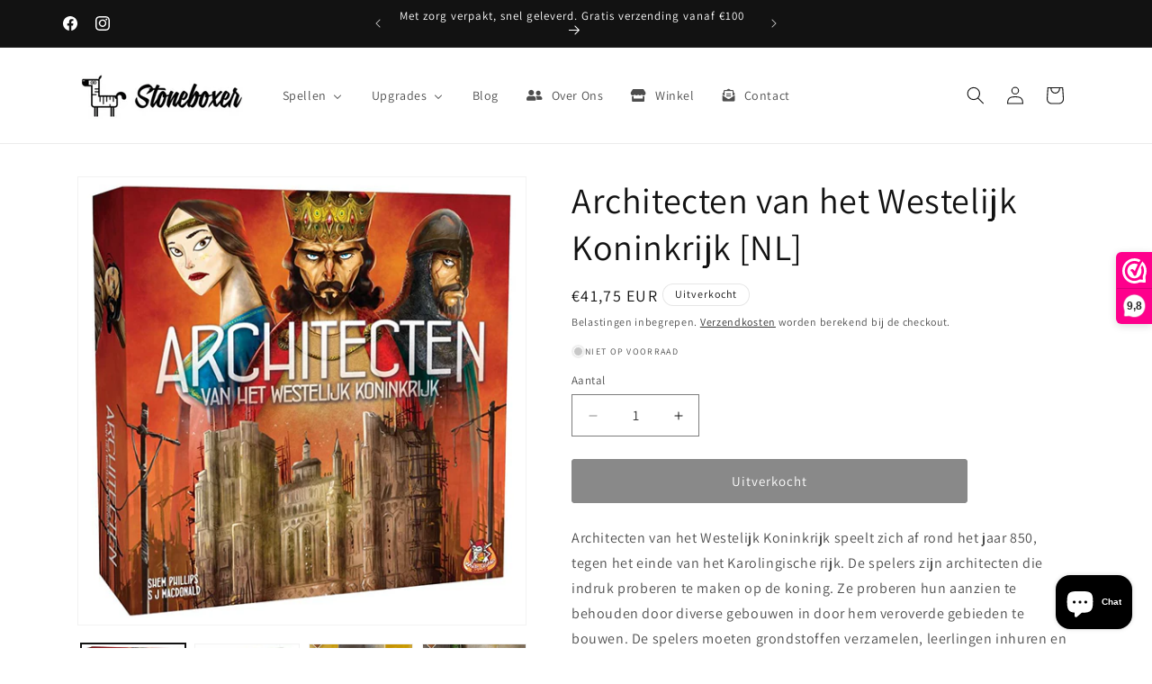

--- FILE ---
content_type: text/html; charset=utf-8
request_url: https://stoneboxer.eu/nl-nl/products/architecten-van-het-westelijk-koninkrijk
body_size: 35117
content:
<!doctype html>
<html class="js" lang="nl">
  <head>
        <!-- Global site tag (gtag.js) - Google Analytics -->
<script async src="https://www.googletagmanager.com/gtag/js?id=G-KMKL1H9EMV"></script>
<script>
  window.dataLayer = window.dataLayer || [];
  function gtag(){dataLayer.push(arguments);}
  gtag('js', new Date());

  gtag('config', 'G-KMKL1H9EMV');
</script>
    <meta charset="utf-8">
    <meta http-equiv="X-UA-Compatible" content="IE=edge">
    <meta name="viewport" content="width=device-width,initial-scale=1">
    <meta name="theme-color" content="">
    <link rel="canonical" href="https://stoneboxer.eu/nl-nl/products/architecten-van-het-westelijk-koninkrijk"><link rel="icon" type="image/png" href="//stoneboxer.eu/cdn/shop/files/favicon.png?crop=center&height=32&v=1647437025&width=32"><link rel="preconnect" href="https://fonts.shopifycdn.com" crossorigin><title>
      Architecten van het Westelijk Koninkrijk - Stoneboxer
</title>

    
      <meta name="description" content="Koop het bordspel Architecten van het Westelijk Koninkrijk van White Goblin Games online bij stoneboxer! kaartspellen kopen, board game, bordspellen kopen, gezelschapsspelen">
    

    

<meta property="og:site_name" content="Stoneboxer">
<meta property="og:url" content="https://stoneboxer.eu/nl-nl/products/architecten-van-het-westelijk-koninkrijk">
<meta property="og:title" content="Architecten van het Westelijk Koninkrijk - Stoneboxer">
<meta property="og:type" content="product">
<meta property="og:description" content="Koop het bordspel Architecten van het Westelijk Koninkrijk van White Goblin Games online bij stoneboxer! kaartspellen kopen, board game, bordspellen kopen, gezelschapsspelen"><meta property="og:image" content="http://stoneboxer.eu/cdn/shop/products/16.png?v=1647354489">
  <meta property="og:image:secure_url" content="https://stoneboxer.eu/cdn/shop/products/16.png?v=1647354489">
  <meta property="og:image:width" content="520">
  <meta property="og:image:height" content="520"><meta property="og:price:amount" content="41,75">
  <meta property="og:price:currency" content="EUR"><meta name="twitter:card" content="summary_large_image">
<meta name="twitter:title" content="Architecten van het Westelijk Koninkrijk - Stoneboxer">
<meta name="twitter:description" content="Koop het bordspel Architecten van het Westelijk Koninkrijk van White Goblin Games online bij stoneboxer! kaartspellen kopen, board game, bordspellen kopen, gezelschapsspelen">


    <script src="//stoneboxer.eu/cdn/shop/t/9/assets/constants.js?v=132983761750457495441725270937" defer="defer"></script>
    <script src="//stoneboxer.eu/cdn/shop/t/9/assets/pubsub.js?v=158357773527763999511725270938" defer="defer"></script>
    <script src="//stoneboxer.eu/cdn/shop/t/9/assets/global.js?v=88558128918567037191725270937" defer="defer"></script>
    <script src="//stoneboxer.eu/cdn/shop/t/9/assets/details-disclosure.js?v=13653116266235556501725270937" defer="defer"></script>
    <script src="//stoneboxer.eu/cdn/shop/t/9/assets/details-modal.js?v=25581673532751508451725270937" defer="defer"></script>
    <script src="//stoneboxer.eu/cdn/shop/t/9/assets/search-form.js?v=133129549252120666541725270938" defer="defer"></script><script src="//stoneboxer.eu/cdn/shop/t/9/assets/animations.js?v=88693664871331136111725270936" defer="defer"></script><script>window.performance && window.performance.mark && window.performance.mark('shopify.content_for_header.start');</script><meta name="facebook-domain-verification" content="mlor782z4phxoprxbk5e1hs0ernv5l">
<meta name="facebook-domain-verification" content="fn9sv41r2t69w2squgu4e4839biseq">
<meta name="google-site-verification" content="w8DVdz1kpq984C-WeP6RSKQeV3AbrQk-_d13ezKE788">
<meta id="shopify-digital-wallet" name="shopify-digital-wallet" content="/63274451194/digital_wallets/dialog">
<link rel="alternate" hreflang="x-default" href="https://stoneboxer.eu/products/architecten-van-het-westelijk-koninkrijk">
<link rel="alternate" hreflang="nl" href="https://stoneboxer.eu/products/architecten-van-het-westelijk-koninkrijk">
<link rel="alternate" hreflang="nl-NL" href="https://stoneboxer.eu/nl-nl/products/architecten-van-het-westelijk-koninkrijk">
<link rel="alternate" type="application/json+oembed" href="https://stoneboxer.eu/nl-nl/products/architecten-van-het-westelijk-koninkrijk.oembed">
<script async="async" src="/checkouts/internal/preloads.js?locale=nl-NL"></script>
<script id="shopify-features" type="application/json">{"accessToken":"4e8aa267721e3b8a937a7286d8b9738b","betas":["rich-media-storefront-analytics"],"domain":"stoneboxer.eu","predictiveSearch":true,"shopId":63274451194,"locale":"nl"}</script>
<script>var Shopify = Shopify || {};
Shopify.shop = "stoneboxer.myshopify.com";
Shopify.locale = "nl";
Shopify.currency = {"active":"EUR","rate":"1.0"};
Shopify.country = "NL";
Shopify.theme = {"name":"Dawn 15","id":171418550597,"schema_name":"Dawn","schema_version":"15.1.0","theme_store_id":887,"role":"main"};
Shopify.theme.handle = "null";
Shopify.theme.style = {"id":null,"handle":null};
Shopify.cdnHost = "stoneboxer.eu/cdn";
Shopify.routes = Shopify.routes || {};
Shopify.routes.root = "/nl-nl/";</script>
<script type="module">!function(o){(o.Shopify=o.Shopify||{}).modules=!0}(window);</script>
<script>!function(o){function n(){var o=[];function n(){o.push(Array.prototype.slice.apply(arguments))}return n.q=o,n}var t=o.Shopify=o.Shopify||{};t.loadFeatures=n(),t.autoloadFeatures=n()}(window);</script>
<script id="shop-js-analytics" type="application/json">{"pageType":"product"}</script>
<script defer="defer" async type="module" src="//stoneboxer.eu/cdn/shopifycloud/shop-js/modules/v2/client.init-shop-cart-sync_CwGft62q.nl.esm.js"></script>
<script defer="defer" async type="module" src="//stoneboxer.eu/cdn/shopifycloud/shop-js/modules/v2/chunk.common_BAeYDmFP.esm.js"></script>
<script defer="defer" async type="module" src="//stoneboxer.eu/cdn/shopifycloud/shop-js/modules/v2/chunk.modal_B9qqLDBC.esm.js"></script>
<script type="module">
  await import("//stoneboxer.eu/cdn/shopifycloud/shop-js/modules/v2/client.init-shop-cart-sync_CwGft62q.nl.esm.js");
await import("//stoneboxer.eu/cdn/shopifycloud/shop-js/modules/v2/chunk.common_BAeYDmFP.esm.js");
await import("//stoneboxer.eu/cdn/shopifycloud/shop-js/modules/v2/chunk.modal_B9qqLDBC.esm.js");

  window.Shopify.SignInWithShop?.initShopCartSync?.({"fedCMEnabled":true,"windoidEnabled":true});

</script>
<script>(function() {
  var isLoaded = false;
  function asyncLoad() {
    if (isLoaded) return;
    isLoaded = true;
    var urls = ["https:\/\/www.webwinkelkeur.nl\/apps\/shopify\/script.php?shop=stoneboxer.myshopify.com","https:\/\/cdn-bundler.nice-team.net\/app\/js\/bundler.js?shop=stoneboxer.myshopify.com"];
    for (var i = 0; i < urls.length; i++) {
      var s = document.createElement('script');
      s.type = 'text/javascript';
      s.async = true;
      s.src = urls[i];
      var x = document.getElementsByTagName('script')[0];
      x.parentNode.insertBefore(s, x);
    }
  };
  if(window.attachEvent) {
    window.attachEvent('onload', asyncLoad);
  } else {
    window.addEventListener('load', asyncLoad, false);
  }
})();</script>
<script id="__st">var __st={"a":63274451194,"offset":3600,"reqid":"bf2d10ee-3760-4df1-b573-aacea86551c0-1769162205","pageurl":"stoneboxer.eu\/nl-nl\/products\/architecten-van-het-westelijk-koninkrijk","u":"1a01bc0e6e89","p":"product","rtyp":"product","rid":7555600482554};</script>
<script>window.ShopifyPaypalV4VisibilityTracking = true;</script>
<script id="captcha-bootstrap">!function(){'use strict';const t='contact',e='account',n='new_comment',o=[[t,t],['blogs',n],['comments',n],[t,'customer']],c=[[e,'customer_login'],[e,'guest_login'],[e,'recover_customer_password'],[e,'create_customer']],r=t=>t.map((([t,e])=>`form[action*='/${t}']:not([data-nocaptcha='true']) input[name='form_type'][value='${e}']`)).join(','),a=t=>()=>t?[...document.querySelectorAll(t)].map((t=>t.form)):[];function s(){const t=[...o],e=r(t);return a(e)}const i='password',u='form_key',d=['recaptcha-v3-token','g-recaptcha-response','h-captcha-response',i],f=()=>{try{return window.sessionStorage}catch{return}},m='__shopify_v',_=t=>t.elements[u];function p(t,e,n=!1){try{const o=window.sessionStorage,c=JSON.parse(o.getItem(e)),{data:r}=function(t){const{data:e,action:n}=t;return t[m]||n?{data:e,action:n}:{data:t,action:n}}(c);for(const[e,n]of Object.entries(r))t.elements[e]&&(t.elements[e].value=n);n&&o.removeItem(e)}catch(o){console.error('form repopulation failed',{error:o})}}const l='form_type',E='cptcha';function T(t){t.dataset[E]=!0}const w=window,h=w.document,L='Shopify',v='ce_forms',y='captcha';let A=!1;((t,e)=>{const n=(g='f06e6c50-85a8-45c8-87d0-21a2b65856fe',I='https://cdn.shopify.com/shopifycloud/storefront-forms-hcaptcha/ce_storefront_forms_captcha_hcaptcha.v1.5.2.iife.js',D={infoText:'Beschermd door hCaptcha',privacyText:'Privacy',termsText:'Voorwaarden'},(t,e,n)=>{const o=w[L][v],c=o.bindForm;if(c)return c(t,g,e,D).then(n);var r;o.q.push([[t,g,e,D],n]),r=I,A||(h.body.append(Object.assign(h.createElement('script'),{id:'captcha-provider',async:!0,src:r})),A=!0)});var g,I,D;w[L]=w[L]||{},w[L][v]=w[L][v]||{},w[L][v].q=[],w[L][y]=w[L][y]||{},w[L][y].protect=function(t,e){n(t,void 0,e),T(t)},Object.freeze(w[L][y]),function(t,e,n,w,h,L){const[v,y,A,g]=function(t,e,n){const i=e?o:[],u=t?c:[],d=[...i,...u],f=r(d),m=r(i),_=r(d.filter((([t,e])=>n.includes(e))));return[a(f),a(m),a(_),s()]}(w,h,L),I=t=>{const e=t.target;return e instanceof HTMLFormElement?e:e&&e.form},D=t=>v().includes(t);t.addEventListener('submit',(t=>{const e=I(t);if(!e)return;const n=D(e)&&!e.dataset.hcaptchaBound&&!e.dataset.recaptchaBound,o=_(e),c=g().includes(e)&&(!o||!o.value);(n||c)&&t.preventDefault(),c&&!n&&(function(t){try{if(!f())return;!function(t){const e=f();if(!e)return;const n=_(t);if(!n)return;const o=n.value;o&&e.removeItem(o)}(t);const e=Array.from(Array(32),(()=>Math.random().toString(36)[2])).join('');!function(t,e){_(t)||t.append(Object.assign(document.createElement('input'),{type:'hidden',name:u})),t.elements[u].value=e}(t,e),function(t,e){const n=f();if(!n)return;const o=[...t.querySelectorAll(`input[type='${i}']`)].map((({name:t})=>t)),c=[...d,...o],r={};for(const[a,s]of new FormData(t).entries())c.includes(a)||(r[a]=s);n.setItem(e,JSON.stringify({[m]:1,action:t.action,data:r}))}(t,e)}catch(e){console.error('failed to persist form',e)}}(e),e.submit())}));const S=(t,e)=>{t&&!t.dataset[E]&&(n(t,e.some((e=>e===t))),T(t))};for(const o of['focusin','change'])t.addEventListener(o,(t=>{const e=I(t);D(e)&&S(e,y())}));const B=e.get('form_key'),M=e.get(l),P=B&&M;t.addEventListener('DOMContentLoaded',(()=>{const t=y();if(P)for(const e of t)e.elements[l].value===M&&p(e,B);[...new Set([...A(),...v().filter((t=>'true'===t.dataset.shopifyCaptcha))])].forEach((e=>S(e,t)))}))}(h,new URLSearchParams(w.location.search),n,t,e,['guest_login'])})(!0,!0)}();</script>
<script integrity="sha256-4kQ18oKyAcykRKYeNunJcIwy7WH5gtpwJnB7kiuLZ1E=" data-source-attribution="shopify.loadfeatures" defer="defer" src="//stoneboxer.eu/cdn/shopifycloud/storefront/assets/storefront/load_feature-a0a9edcb.js" crossorigin="anonymous"></script>
<script data-source-attribution="shopify.dynamic_checkout.dynamic.init">var Shopify=Shopify||{};Shopify.PaymentButton=Shopify.PaymentButton||{isStorefrontPortableWallets:!0,init:function(){window.Shopify.PaymentButton.init=function(){};var t=document.createElement("script");t.src="https://stoneboxer.eu/cdn/shopifycloud/portable-wallets/latest/portable-wallets.nl.js",t.type="module",document.head.appendChild(t)}};
</script>
<script data-source-attribution="shopify.dynamic_checkout.buyer_consent">
  function portableWalletsHideBuyerConsent(e){var t=document.getElementById("shopify-buyer-consent"),n=document.getElementById("shopify-subscription-policy-button");t&&n&&(t.classList.add("hidden"),t.setAttribute("aria-hidden","true"),n.removeEventListener("click",e))}function portableWalletsShowBuyerConsent(e){var t=document.getElementById("shopify-buyer-consent"),n=document.getElementById("shopify-subscription-policy-button");t&&n&&(t.classList.remove("hidden"),t.removeAttribute("aria-hidden"),n.addEventListener("click",e))}window.Shopify?.PaymentButton&&(window.Shopify.PaymentButton.hideBuyerConsent=portableWalletsHideBuyerConsent,window.Shopify.PaymentButton.showBuyerConsent=portableWalletsShowBuyerConsent);
</script>
<script data-source-attribution="shopify.dynamic_checkout.cart.bootstrap">document.addEventListener("DOMContentLoaded",(function(){function t(){return document.querySelector("shopify-accelerated-checkout-cart, shopify-accelerated-checkout")}if(t())Shopify.PaymentButton.init();else{new MutationObserver((function(e,n){t()&&(Shopify.PaymentButton.init(),n.disconnect())})).observe(document.body,{childList:!0,subtree:!0})}}));
</script>
<script id='scb4127' type='text/javascript' async='' src='https://stoneboxer.eu/cdn/shopifycloud/privacy-banner/storefront-banner.js'></script><script id="sections-script" data-sections="header" defer="defer" src="//stoneboxer.eu/cdn/shop/t/9/compiled_assets/scripts.js?v=1026"></script>
<script>window.performance && window.performance.mark && window.performance.mark('shopify.content_for_header.end');</script>


    <style data-shopify>
      @font-face {
  font-family: Assistant;
  font-weight: 400;
  font-style: normal;
  font-display: swap;
  src: url("//stoneboxer.eu/cdn/fonts/assistant/assistant_n4.9120912a469cad1cc292572851508ca49d12e768.woff2") format("woff2"),
       url("//stoneboxer.eu/cdn/fonts/assistant/assistant_n4.6e9875ce64e0fefcd3f4446b7ec9036b3ddd2985.woff") format("woff");
}

      @font-face {
  font-family: Assistant;
  font-weight: 700;
  font-style: normal;
  font-display: swap;
  src: url("//stoneboxer.eu/cdn/fonts/assistant/assistant_n7.bf44452348ec8b8efa3aa3068825305886b1c83c.woff2") format("woff2"),
       url("//stoneboxer.eu/cdn/fonts/assistant/assistant_n7.0c887fee83f6b3bda822f1150b912c72da0f7b64.woff") format("woff");
}

      
      
      @font-face {
  font-family: Assistant;
  font-weight: 400;
  font-style: normal;
  font-display: swap;
  src: url("//stoneboxer.eu/cdn/fonts/assistant/assistant_n4.9120912a469cad1cc292572851508ca49d12e768.woff2") format("woff2"),
       url("//stoneboxer.eu/cdn/fonts/assistant/assistant_n4.6e9875ce64e0fefcd3f4446b7ec9036b3ddd2985.woff") format("woff");
}


      
        :root,
        .color-background-1 {
          --color-background: 255,255,255;
        
          --gradient-background: #ffffff;
        

        

        --color-foreground: 18,18,18;
        --color-background-contrast: 191,191,191;
        --color-shadow: 18,18,18;
        --color-button: 18,18,18;
        --color-button-text: 255,255,255;
        --color-secondary-button: 255,255,255;
        --color-secondary-button-text: 18,18,18;
        --color-link: 18,18,18;
        --color-badge-foreground: 18,18,18;
        --color-badge-background: 255,255,255;
        --color-badge-border: 18,18,18;
        --payment-terms-background-color: rgb(255 255 255);
      }
      
        
        .color-background-2 {
          --color-background: 243,243,243;
        
          --gradient-background: #f3f3f3;
        

        

        --color-foreground: 18,18,18;
        --color-background-contrast: 179,179,179;
        --color-shadow: 18,18,18;
        --color-button: 18,18,18;
        --color-button-text: 243,243,243;
        --color-secondary-button: 243,243,243;
        --color-secondary-button-text: 18,18,18;
        --color-link: 18,18,18;
        --color-badge-foreground: 18,18,18;
        --color-badge-background: 243,243,243;
        --color-badge-border: 18,18,18;
        --payment-terms-background-color: rgb(243 243 243);
      }
      
        
        .color-inverse {
          --color-background: 18,18,18;
        
          --gradient-background: #121212;
        

        

        --color-foreground: 255,255,255;
        --color-background-contrast: 146,146,146;
        --color-shadow: 18,18,18;
        --color-button: 255,255,255;
        --color-button-text: 18,18,18;
        --color-secondary-button: 18,18,18;
        --color-secondary-button-text: 255,255,255;
        --color-link: 255,255,255;
        --color-badge-foreground: 255,255,255;
        --color-badge-background: 18,18,18;
        --color-badge-border: 255,255,255;
        --payment-terms-background-color: rgb(18 18 18);
      }
      
        
        .color-accent-1 {
          --color-background: 18,18,18;
        
          --gradient-background: #121212;
        

        

        --color-foreground: 255,255,255;
        --color-background-contrast: 146,146,146;
        --color-shadow: 18,18,18;
        --color-button: 255,255,255;
        --color-button-text: 18,18,18;
        --color-secondary-button: 18,18,18;
        --color-secondary-button-text: 255,255,255;
        --color-link: 255,255,255;
        --color-badge-foreground: 255,255,255;
        --color-badge-background: 18,18,18;
        --color-badge-border: 255,255,255;
        --payment-terms-background-color: rgb(18 18 18);
      }
      
        
        .color-accent-2 {
          --color-background: 51,79,180;
        
          --gradient-background: #334fb4;
        

        

        --color-foreground: 255,255,255;
        --color-background-contrast: 23,35,81;
        --color-shadow: 18,18,18;
        --color-button: 255,255,255;
        --color-button-text: 51,79,180;
        --color-secondary-button: 51,79,180;
        --color-secondary-button-text: 255,255,255;
        --color-link: 255,255,255;
        --color-badge-foreground: 255,255,255;
        --color-badge-background: 51,79,180;
        --color-badge-border: 255,255,255;
        --payment-terms-background-color: rgb(51 79 180);
      }
      

      body, .color-background-1, .color-background-2, .color-inverse, .color-accent-1, .color-accent-2 {
        color: rgba(var(--color-foreground), 0.75);
        background-color: rgb(var(--color-background));
      }

      :root {
        --font-body-family: Assistant, sans-serif;
        --font-body-style: normal;
        --font-body-weight: 400;
        --font-body-weight-bold: 700;

        --font-heading-family: Assistant, sans-serif;
        --font-heading-style: normal;
        --font-heading-weight: 400;

        --font-body-scale: 1.0;
        --font-heading-scale: 1.0;

        --media-padding: px;
        --media-border-opacity: 0.05;
        --media-border-width: 1px;
        --media-radius: 0px;
        --media-shadow-opacity: 0.0;
        --media-shadow-horizontal-offset: 0px;
        --media-shadow-vertical-offset: 0px;
        --media-shadow-blur-radius: 0px;
        --media-shadow-visible: 0;

        --page-width: 120rem;
        --page-width-margin: 0rem;

        --product-card-image-padding: 0.0rem;
        --product-card-corner-radius: 0.6rem;
        --product-card-text-alignment: left;
        --product-card-border-width: 0.1rem;
        --product-card-border-opacity: 0.0;
        --product-card-shadow-opacity: 0.1;
        --product-card-shadow-visible: 1;
        --product-card-shadow-horizontal-offset: 0.0rem;
        --product-card-shadow-vertical-offset: 0.0rem;
        --product-card-shadow-blur-radius: 0.0rem;

        --collection-card-image-padding: 0.0rem;
        --collection-card-corner-radius: 0.0rem;
        --collection-card-text-alignment: left;
        --collection-card-border-width: 0.0rem;
        --collection-card-border-opacity: 0.0;
        --collection-card-shadow-opacity: 0.1;
        --collection-card-shadow-visible: 1;
        --collection-card-shadow-horizontal-offset: 0.0rem;
        --collection-card-shadow-vertical-offset: 0.0rem;
        --collection-card-shadow-blur-radius: 0.0rem;

        --blog-card-image-padding: 0.0rem;
        --blog-card-corner-radius: 0.0rem;
        --blog-card-text-alignment: left;
        --blog-card-border-width: 0.0rem;
        --blog-card-border-opacity: 0.0;
        --blog-card-shadow-opacity: 0.1;
        --blog-card-shadow-visible: 1;
        --blog-card-shadow-horizontal-offset: 0.0rem;
        --blog-card-shadow-vertical-offset: 0.0rem;
        --blog-card-shadow-blur-radius: 0.0rem;

        --badge-corner-radius: 4.0rem;

        --popup-border-width: 1px;
        --popup-border-opacity: 0.1;
        --popup-corner-radius: 0px;
        --popup-shadow-opacity: 0.0;
        --popup-shadow-horizontal-offset: 0px;
        --popup-shadow-vertical-offset: 0px;
        --popup-shadow-blur-radius: 0px;

        --drawer-border-width: 1px;
        --drawer-border-opacity: 0.1;
        --drawer-shadow-opacity: 0.0;
        --drawer-shadow-horizontal-offset: 0px;
        --drawer-shadow-vertical-offset: 0px;
        --drawer-shadow-blur-radius: 0px;

        --spacing-sections-desktop: 0px;
        --spacing-sections-mobile: 0px;

        --grid-desktop-vertical-spacing: 8px;
        --grid-desktop-horizontal-spacing: 8px;
        --grid-mobile-vertical-spacing: 4px;
        --grid-mobile-horizontal-spacing: 4px;

        --text-boxes-border-opacity: 0.0;
        --text-boxes-border-width: 0px;
        --text-boxes-radius: 0px;
        --text-boxes-shadow-opacity: 0.0;
        --text-boxes-shadow-visible: 0;
        --text-boxes-shadow-horizontal-offset: 0px;
        --text-boxes-shadow-vertical-offset: 0px;
        --text-boxes-shadow-blur-radius: 0px;

        --buttons-radius: 2px;
        --buttons-radius-outset: 4px;
        --buttons-border-width: 2px;
        --buttons-border-opacity: 1.0;
        --buttons-shadow-opacity: 0.0;
        --buttons-shadow-visible: 0;
        --buttons-shadow-horizontal-offset: 0px;
        --buttons-shadow-vertical-offset: 0px;
        --buttons-shadow-blur-radius: 0px;
        --buttons-border-offset: 0.3px;

        --inputs-radius: 0px;
        --inputs-border-width: 1px;
        --inputs-border-opacity: 0.55;
        --inputs-shadow-opacity: 0.0;
        --inputs-shadow-horizontal-offset: 0px;
        --inputs-margin-offset: 0px;
        --inputs-shadow-vertical-offset: 0px;
        --inputs-shadow-blur-radius: 0px;
        --inputs-radius-outset: 0px;

        --variant-pills-radius: 40px;
        --variant-pills-border-width: 1px;
        --variant-pills-border-opacity: 0.55;
        --variant-pills-shadow-opacity: 0.0;
        --variant-pills-shadow-horizontal-offset: 0px;
        --variant-pills-shadow-vertical-offset: 0px;
        --variant-pills-shadow-blur-radius: 0px;
      }

      *,
      *::before,
      *::after {
        box-sizing: inherit;
      }

      html {
        box-sizing: border-box;
        font-size: calc(var(--font-body-scale) * 62.5%);
        height: 100%;
      }

      body {
        display: grid;
        grid-template-rows: auto auto 1fr auto;
        grid-template-columns: 100%;
        min-height: 100%;
        margin: 0;
        font-size: 1.5rem;
        letter-spacing: 0.06rem;
        line-height: calc(1 + 0.8 / var(--font-body-scale));
        font-family: var(--font-body-family);
        font-style: var(--font-body-style);
        font-weight: var(--font-body-weight);
      }

      @media screen and (min-width: 750px) {
        body {
          font-size: 1.6rem;
        }
      }
    </style>

    <link href="//stoneboxer.eu/cdn/shop/t/9/assets/base.css?v=107179842142061226071743687287" rel="stylesheet" type="text/css" media="all" />
    <link rel="stylesheet" href="//stoneboxer.eu/cdn/shop/t/9/assets/component-cart-items.css?v=123238115697927560811725270936" media="print" onload="this.media='all'">
      <link rel="preload" as="font" href="//stoneboxer.eu/cdn/fonts/assistant/assistant_n4.9120912a469cad1cc292572851508ca49d12e768.woff2" type="font/woff2" crossorigin>
      

      <link rel="preload" as="font" href="//stoneboxer.eu/cdn/fonts/assistant/assistant_n4.9120912a469cad1cc292572851508ca49d12e768.woff2" type="font/woff2" crossorigin>
      
<link href="//stoneboxer.eu/cdn/shop/t/9/assets/component-localization-form.css?v=86199867289619414191725270936" rel="stylesheet" type="text/css" media="all" />
      <script src="//stoneboxer.eu/cdn/shop/t/9/assets/localization-form.js?v=144176611646395275351725270938" defer="defer"></script><link
        rel="stylesheet"
        href="//stoneboxer.eu/cdn/shop/t/9/assets/component-predictive-search.css?v=118923337488134913561725270937"
        media="print"
        onload="this.media='all'"
      ><script>
      if (Shopify.designMode) {
        document.documentElement.classList.add('shopify-design-mode');
      }
    </script>
  <!-- BEGIN app block: shopify://apps/ta-labels-badges/blocks/bss-pl-config-data/91bfe765-b604-49a1-805e-3599fa600b24 --><script
    id='bss-pl-config-data'
>
	let TAE_StoreId = "25052";
	if (typeof BSS_PL == 'undefined' || TAE_StoreId !== "") {
  		var BSS_PL = {};
		BSS_PL.storeId = 25052;
		BSS_PL.currentPlan = "ten_usd";
		BSS_PL.apiServerProduction = "https://product-labels.tech-arms.io";
		BSS_PL.publicAccessToken = "null";
		BSS_PL.customerTags = "null";
		BSS_PL.customerId = "null";
		BSS_PL.storeIdCustomOld = 10678;
		BSS_PL.storeIdOldWIthPriority = 12200;
		BSS_PL.storeIdOptimizeAppendLabel = 59637
		BSS_PL.optimizeCodeIds = null; 
		BSS_PL.extendedFeatureIds = null;
		BSS_PL.integration = {"laiReview":{"status":0,"config":[]}};
		BSS_PL.settingsData  = {};
		BSS_PL.configProductMetafields = [];
		BSS_PL.configVariantMetafields = [];
		
		BSS_PL.configData = [].concat({"id":152328,"name":"discount","priority":0,"enable_priority":0,"enable":1,"pages":"1,2,3,4,7","related_product_tag":null,"first_image_tags":null,"img_url":"","public_img_url":"","position":0,"apply":null,"product_type":3,"exclude_products":6,"collection_image_type":0,"product":"","variant":"","collection":"","exclude_product_ids":"","collection_image":"","inventory":0,"tags":"","excludeTags":"","vendors":"","from_price":null,"to_price":null,"domain_id":25052,"locations":"","enable_allowed_countries":0,"locales":"","enable_allowed_locales":0,"enable_visibility_date":0,"from_date":null,"to_date":null,"enable_discount_range":1,"discount_type":1,"discount_from":1,"discount_to":95,"label_text":"%7Bsale%7D","label_text_color":"#ffffff","label_text_background_color":{"type":"hex","value":"#e63d3dff"},"label_text_font_size":22,"label_text_no_image":1,"label_text_in_stock":"In Stock","label_text_out_stock":"Sold out","label_shadow":{"blur":"0","h_offset":0,"v_offset":0},"label_opacity":100,"topBottom_padding":4,"border_radius":"0px 0px 0px 0px","border_style":null,"border_size":null,"border_color":null,"label_shadow_color":"#808080","label_text_style":2,"label_text_font_family":null,"label_text_font_url":null,"customer_label_preview_image":"https://cdn.shopify.com/s/files/1/0632/7445/1194/files/191696_1.png?v=1706047395","label_preview_image":"https://cdn.shopify.com/s/files/1/0632/7445/1194/files/191696_1.png?v=1706047395","label_text_enable":1,"customer_tags":"","exclude_customer_tags":"","customer_type":"allcustomers","exclude_customers":"all_customer_tags","label_on_image":"2","label_type":1,"badge_type":0,"custom_selector":null,"margin":{"type":"px","value":{"top":0,"left":0,"right":0,"bottom":0}},"mobile_margin":{"type":"px","value":{"top":0,"left":0,"right":0,"bottom":0}},"margin_top":13,"margin_bottom":0,"mobile_height_label":50,"mobile_width_label":50,"mobile_font_size_label":12,"emoji":null,"emoji_position":null,"transparent_background":null,"custom_page":null,"check_custom_page":false,"include_custom_page":null,"check_include_custom_page":false,"margin_left":13,"instock":null,"price_range_from":null,"price_range_to":null,"enable_price_range":0,"enable_product_publish":0,"customer_selected_product":null,"selected_product":null,"product_publish_from":null,"product_publish_to":null,"enable_countdown_timer":0,"option_format_countdown":0,"countdown_time":null,"option_end_countdown":null,"start_day_countdown":null,"countdown_type":1,"countdown_daily_from_time":null,"countdown_daily_to_time":null,"countdown_interval_start_time":null,"countdown_interval_length":null,"countdown_interval_break_length":null,"public_url_s3":"","enable_visibility_period":0,"visibility_period":1,"createdAt":"2025-01-01T22:22:14.000Z","customer_ids":"","exclude_customer_ids":"","angle":0,"toolTipText":"","label_shape":"circle","label_shape_type":1,"mobile_fixed_percent_label":"fixed","desktop_width_label":50,"desktop_height_label":50,"desktop_fixed_percent_label":"fixed","mobile_position":0,"desktop_label_unlimited_top":13,"desktop_label_unlimited_left":13,"mobile_label_unlimited_top":13,"mobile_label_unlimited_left":13,"mobile_margin_top":13,"mobile_margin_left":13,"mobile_config_label_enable":0,"mobile_default_config":1,"mobile_margin_bottom":0,"enable_fixed_time":0,"fixed_time":null,"statusLabelHoverText":0,"labelHoverTextLink":{"url":"","is_open_in_newtab":true},"labelAltText":"","statusLabelAltText":0,"enable_badge_stock":0,"badge_stock_style":1,"badge_stock_config":null,"enable_multi_badge":0,"animation_type":0,"animation_duration":2,"animation_repeat_option":0,"animation_repeat":0,"desktop_show_badges":1,"mobile_show_badges":1,"desktop_show_labels":1,"mobile_show_labels":1,"label_text_unlimited_stock":"Unlimited Stock","img_plan_id":0,"label_badge_type":"text","deletedAt":null,"desktop_lock_aspect_ratio":true,"mobile_lock_aspect_ratio":true,"img_aspect_ratio":1,"preview_board_width":448,"preview_board_height":448,"set_size_on_mobile":false,"set_position_on_mobile":false,"set_margin_on_mobile":false,"from_stock":0,"to_stock":0,"condition_product_title":"{\"enabled\":false,\"type\":1,\"content\":\"\"}","conditions_apply_type":"{\"discount\":1,\"price\":1,\"inventory\":1}","public_font_url":null,"font_size_ratio":null,"group_ids":null,"metafields":null,"no_ratio_height":false,"updatedAt":"2025-01-01T22:25:31.000Z","multipleBadge":null,"translations":[],"label_id":152328,"label_text_id":152328,"bg_style":"solid"},{"id":100373,"name":"Black Friday","priority":0,"enable_priority":0,"enable":1,"pages":"1,2,3,4,7","related_product_tag":null,"first_image_tags":null,"img_url":"black-friday-logo-663D3D19E7-seeklogo.com.png","public_img_url":"https://cdn.shopify.com/s/files/1/0632/7445/1194/files/black-friday-logo-663D3D19E7-seeklogo.com_e445a626-f834-4c89-a1bb-3f6bfbc7af9a.png?v=1700670715","position":8,"apply":0,"product_type":2,"exclude_products":6,"collection_image_type":0,"product":"","variant":"","collection":"","exclude_product_ids":"","collection_image":"","inventory":0,"tags":"Black Friday","excludeTags":"","vendors":"","from_price":null,"to_price":null,"domain_id":25052,"locations":"","enable_allowed_countries":0,"locales":"","enable_allowed_locales":0,"enable_visibility_date":0,"from_date":null,"to_date":null,"enable_discount_range":0,"discount_type":1,"discount_from":null,"discount_to":null,"label_text":"Hello!","label_text_color":"#ffffff","label_text_background_color":{"type":"hex","value":"#ff7f50ff"},"label_text_font_size":12,"label_text_no_image":1,"label_text_in_stock":"In Stock","label_text_out_stock":"Sold out","label_shadow":{"blur":"0","h_offset":0,"v_offset":0},"label_opacity":100,"topBottom_padding":4,"border_radius":"0px 0px 0px 0px","border_style":null,"border_size":null,"border_color":null,"label_shadow_color":"#808080","label_text_style":0,"label_text_font_family":null,"label_text_font_url":null,"customer_label_preview_image":"/static/adminhtml/images/sample.jpg","label_preview_image":"/static/adminhtml/images/sample.jpg","label_text_enable":0,"customer_tags":"","exclude_customer_tags":"","customer_type":"allcustomers","exclude_customers":"all_customer_tags","label_on_image":"2","label_type":1,"badge_type":0,"custom_selector":null,"margin":{"type":"px","value":{"top":0,"left":0,"right":0,"bottom":0}},"mobile_margin":{"type":"px","value":{"top":0,"left":0,"right":0,"bottom":0}},"margin_top":0,"margin_bottom":0,"mobile_height_label":30,"mobile_width_label":30,"mobile_font_size_label":12,"emoji":null,"emoji_position":null,"transparent_background":null,"custom_page":null,"check_custom_page":false,"include_custom_page":null,"check_include_custom_page":false,"margin_left":0,"instock":null,"price_range_from":null,"price_range_to":null,"enable_price_range":0,"enable_product_publish":0,"customer_selected_product":null,"selected_product":null,"product_publish_from":null,"product_publish_to":null,"enable_countdown_timer":0,"option_format_countdown":0,"countdown_time":null,"option_end_countdown":null,"start_day_countdown":null,"countdown_type":1,"countdown_daily_from_time":null,"countdown_daily_to_time":null,"countdown_interval_start_time":null,"countdown_interval_length":null,"countdown_interval_break_length":null,"public_url_s3":"https://production-labels-bucket.s3.us-east-2.amazonaws.com/public/static/base/images/customer/25052/black-friday-logo-663D3D19E7-seeklogo.com.png","enable_visibility_period":0,"visibility_period":1,"createdAt":"2023-11-22T16:31:57.000Z","customer_ids":"","exclude_customer_ids":"","angle":0,"toolTipText":"","label_shape":"rectangle","label_shape_type":1,"mobile_fixed_percent_label":"percentage","desktop_width_label":20,"desktop_height_label":20,"desktop_fixed_percent_label":"percentage","mobile_position":0,"desktop_label_unlimited_top":80,"desktop_label_unlimited_left":80,"mobile_label_unlimited_top":0,"mobile_label_unlimited_left":0,"mobile_margin_top":0,"mobile_margin_left":0,"mobile_config_label_enable":null,"mobile_default_config":1,"mobile_margin_bottom":0,"enable_fixed_time":0,"fixed_time":null,"statusLabelHoverText":0,"labelHoverTextLink":{"url":"","is_open_in_newtab":true},"labelAltText":"","statusLabelAltText":0,"enable_badge_stock":0,"badge_stock_style":1,"badge_stock_config":null,"enable_multi_badge":0,"animation_type":0,"animation_duration":2,"animation_repeat_option":0,"animation_repeat":0,"desktop_show_badges":1,"mobile_show_badges":1,"desktop_show_labels":1,"mobile_show_labels":1,"label_text_unlimited_stock":"Unlimited Stock","img_plan_id":13,"label_badge_type":"image","deletedAt":null,"desktop_lock_aspect_ratio":false,"mobile_lock_aspect_ratio":false,"img_aspect_ratio":1.622,"preview_board_width":448,"preview_board_height":481,"set_size_on_mobile":true,"set_position_on_mobile":true,"set_margin_on_mobile":true,"from_stock":0,"to_stock":0,"condition_product_title":"{\"enable\":false,\"type\":1,\"content\":\"\"}","conditions_apply_type":"{}","public_font_url":null,"font_size_ratio":null,"group_ids":null,"metafields":null,"no_ratio_height":false,"updatedAt":"2024-11-24T19:58:56.000Z","multipleBadge":null,"translations":[],"label_id":100373,"label_text_id":100373,"bg_style":"solid"},{"id":53650,"name":"Engels","priority":0,"enable_priority":0,"enable":1,"pages":"1,2,3,4,7","related_product_tag":null,"first_image_tags":null,"img_url":"EN_1662728536029.png","public_img_url":"https://cdn.shopify.com/s/files/1/0632/7445/1194/files/EN_1662728536029.png?v=1721803824","position":8,"apply":0,"product_type":2,"exclude_products":6,"collection_image_type":0,"product":"","variant":"","collection":"","exclude_product_ids":"","collection_image":"","inventory":0,"tags":"English","excludeTags":"","vendors":"","from_price":null,"to_price":null,"domain_id":25052,"locations":"","enable_allowed_countries":0,"locales":"","enable_allowed_locales":0,"enable_visibility_date":0,"from_date":null,"to_date":null,"enable_discount_range":0,"discount_type":1,"discount_from":null,"discount_to":null,"label_text":"Hello!","label_text_color":"#ffffff","label_text_background_color":{"type":"hex","value":"#ff7f50ff"},"label_text_font_size":12,"label_text_no_image":1,"label_text_in_stock":"In Stock","label_text_out_stock":"Sold out","label_shadow":{"blur":"0","h_offset":0,"v_offset":0},"label_opacity":100,"topBottom_padding":4,"border_radius":"0px 0px 0px 0px","border_style":null,"border_size":null,"border_color":null,"label_shadow_color":"#808080","label_text_style":0,"label_text_font_family":null,"label_text_font_url":null,"customer_label_preview_image":"/static/adminhtml/images/sample.jpg","label_preview_image":"/static/adminhtml/images/sample.jpg","label_text_enable":0,"customer_tags":"","exclude_customer_tags":"","customer_type":"allcustomers","exclude_customers":"all_customer_tags","label_on_image":"2","label_type":1,"badge_type":0,"custom_selector":null,"margin":{"type":"px","value":{"top":0,"left":0,"right":0,"bottom":0}},"mobile_margin":{"type":"px","value":{"top":0,"left":0,"right":0,"bottom":0}},"margin_top":0,"margin_bottom":0,"mobile_height_label":15,"mobile_width_label":15,"mobile_font_size_label":12,"emoji":null,"emoji_position":null,"transparent_background":null,"custom_page":null,"check_custom_page":false,"include_custom_page":null,"check_include_custom_page":false,"margin_left":0,"instock":null,"price_range_from":null,"price_range_to":null,"enable_price_range":0,"enable_product_publish":0,"customer_selected_product":null,"selected_product":null,"product_publish_from":null,"product_publish_to":null,"enable_countdown_timer":0,"option_format_countdown":0,"countdown_time":null,"option_end_countdown":null,"start_day_countdown":null,"countdown_type":1,"countdown_daily_from_time":null,"countdown_daily_to_time":null,"countdown_interval_start_time":null,"countdown_interval_length":null,"countdown_interval_break_length":null,"public_url_s3":"https://production-labels-bucket.s3.us-east-2.amazonaws.com/public/static/base/images/customer/25052/EN_1662728536029.png","enable_visibility_period":0,"visibility_period":1,"createdAt":"2022-08-17T12:36:13.000Z","customer_ids":"","exclude_customer_ids":"","angle":0,"toolTipText":"","label_shape":"rectangle","label_shape_type":1,"mobile_fixed_percent_label":"percentage","desktop_width_label":15,"desktop_height_label":15,"desktop_fixed_percent_label":"percentage","mobile_position":8,"desktop_label_unlimited_top":33,"desktop_label_unlimited_left":33,"mobile_label_unlimited_top":33,"mobile_label_unlimited_left":33,"mobile_margin_top":0,"mobile_margin_left":0,"mobile_config_label_enable":null,"mobile_default_config":1,"mobile_margin_bottom":0,"enable_fixed_time":0,"fixed_time":"[{\"name\":\"Sunday\",\"selected\":false,\"allDay\":false,\"timeStart\":\"00:00\",\"timeEnd\":\"23:59\",\"disabledAllDay\":true,\"disabledTime\":true},{\"name\":\"Monday\",\"selected\":false,\"allDay\":false,\"timeStart\":\"00:00\",\"timeEnd\":\"23:59\",\"disabledAllDay\":true,\"disabledTime\":true},{\"name\":\"Tuesday\",\"selected\":false,\"allDay\":false,\"timeStart\":\"00:00\",\"timeEnd\":\"23:59\",\"disabledAllDay\":true,\"disabledTime\":true},{\"name\":\"Wednesday\",\"selected\":false,\"allDay\":false,\"timeStart\":\"00:00\",\"timeEnd\":\"23:59\",\"disabledAllDay\":true,\"disabledTime\":true},{\"name\":\"Thursday\",\"selected\":false,\"allDay\":false,\"timeStart\":\"00:00\",\"timeEnd\":\"23:59\",\"disabledAllDay\":true,\"disabledTime\":true},{\"name\":\"Friday\",\"selected\":false,\"allDay\":false,\"timeStart\":\"00:00\",\"timeEnd\":\"23:59\",\"disabledAllDay\":true,\"disabledTime\":true},{\"name\":\"Saturday\",\"selected\":false,\"allDay\":false,\"timeStart\":\"00:00\",\"timeEnd\":\"23:59\",\"disabledAllDay\":true,\"disabledTime\":true}]","statusLabelHoverText":0,"labelHoverTextLink":{"url":"","is_open_in_newtab":true},"labelAltText":"","statusLabelAltText":0,"enable_badge_stock":0,"badge_stock_style":1,"badge_stock_config":null,"enable_multi_badge":null,"animation_type":0,"animation_duration":2,"animation_repeat_option":0,"animation_repeat":0,"desktop_show_badges":1,"mobile_show_badges":1,"desktop_show_labels":1,"mobile_show_labels":1,"label_text_unlimited_stock":"Unlimited Stock","img_plan_id":0,"label_badge_type":"image","deletedAt":null,"desktop_lock_aspect_ratio":false,"mobile_lock_aspect_ratio":false,"img_aspect_ratio":1,"preview_board_width":448,"preview_board_height":481,"set_size_on_mobile":true,"set_position_on_mobile":true,"set_margin_on_mobile":true,"from_stock":0,"to_stock":0,"condition_product_title":"{\"enable\":false,\"type\":1,\"content\":\"\"}","conditions_apply_type":"{}","public_font_url":null,"font_size_ratio":null,"group_ids":null,"metafields":null,"no_ratio_height":false,"updatedAt":"2024-07-24T06:50:27.000Z","multipleBadge":null,"translations":[],"label_id":53650,"label_text_id":53650,"bg_style":"solid"},{"id":50688,"name":"Nieuw!","priority":0,"enable_priority":0,"enable":1,"pages":"1,2,3,4,7","related_product_tag":null,"first_image_tags":null,"img_url":"Nieuw_1657281562534.png","public_img_url":"https://cdn.shopify.com/s/files/1/0632/7445/1194/files/Nieuw_1657281562534.png?v=1721803859","position":2,"apply":0,"product_type":2,"exclude_products":null,"collection_image_type":0,"product":"","variant":"","collection":"","exclude_product_ids":"","collection_image":"","inventory":0,"tags":"New","excludeTags":"","vendors":"","from_price":null,"to_price":null,"domain_id":25052,"locations":"","enable_allowed_countries":0,"locales":"","enable_allowed_locales":0,"enable_visibility_date":0,"from_date":null,"to_date":null,"enable_discount_range":0,"discount_type":1,"discount_from":null,"discount_to":null,"label_text":"Hello!","label_text_color":"#ffffff","label_text_background_color":{"type":"hex","value":"#ff7f50ff"},"label_text_font_size":12,"label_text_no_image":1,"label_text_in_stock":"In Stock","label_text_out_stock":"Sold out","label_shadow":{"blur":"0","h_offset":0,"v_offset":0},"label_opacity":100,"topBottom_padding":4,"border_radius":"0px 0px 0px 0px","border_style":null,"border_size":null,"border_color":null,"label_shadow_color":"#808080","label_text_style":0,"label_text_font_family":null,"label_text_font_url":null,"customer_label_preview_image":"/static/adminhtml/images/sample.jpg","label_preview_image":"/static/adminhtml/images/sample.jpg","label_text_enable":0,"customer_tags":"","exclude_customer_tags":"","customer_type":"allcustomers","exclude_customers":null,"label_on_image":"2","label_type":1,"badge_type":0,"custom_selector":null,"margin":{"type":"px","value":{"top":0,"left":0,"right":0,"bottom":0}},"mobile_margin":{"type":"px","value":{"top":0,"left":0,"right":0,"bottom":0}},"margin_top":0,"margin_bottom":0,"mobile_height_label":30,"mobile_width_label":30,"mobile_font_size_label":12,"emoji":null,"emoji_position":null,"transparent_background":null,"custom_page":null,"check_custom_page":false,"include_custom_page":null,"check_include_custom_page":false,"margin_left":0,"instock":null,"price_range_from":null,"price_range_to":null,"enable_price_range":0,"enable_product_publish":0,"customer_selected_product":null,"selected_product":null,"product_publish_from":null,"product_publish_to":null,"enable_countdown_timer":0,"option_format_countdown":0,"countdown_time":null,"option_end_countdown":null,"start_day_countdown":null,"countdown_type":1,"countdown_daily_from_time":null,"countdown_daily_to_time":null,"countdown_interval_start_time":null,"countdown_interval_length":null,"countdown_interval_break_length":null,"public_url_s3":"https://production-labels-bucket.s3.us-east-2.amazonaws.com/public/static/base/images/customer/25052/Nieuw_1657281562534.png","enable_visibility_period":0,"visibility_period":1,"createdAt":"2022-07-06T13:23:11.000Z","customer_ids":"","exclude_customer_ids":"","angle":0,"toolTipText":"","label_shape":"rectangle","label_shape_type":1,"mobile_fixed_percent_label":"percentage","desktop_width_label":30,"desktop_height_label":30,"desktop_fixed_percent_label":"percentage","mobile_position":2,"desktop_label_unlimited_top":33,"desktop_label_unlimited_left":33,"mobile_label_unlimited_top":33,"mobile_label_unlimited_left":33,"mobile_margin_top":0,"mobile_margin_left":0,"mobile_config_label_enable":null,"mobile_default_config":1,"mobile_margin_bottom":0,"enable_fixed_time":0,"fixed_time":"[{\"name\":\"Sunday\",\"selected\":false,\"allDay\":false,\"timeStart\":\"00:00\",\"timeEnd\":\"23:59\",\"disabledAllDay\":true,\"disabledTime\":true},{\"name\":\"Monday\",\"selected\":false,\"allDay\":false,\"timeStart\":\"00:00\",\"timeEnd\":\"23:59\",\"disabledAllDay\":true,\"disabledTime\":true},{\"name\":\"Tuesday\",\"selected\":false,\"allDay\":false,\"timeStart\":\"00:00\",\"timeEnd\":\"23:59\",\"disabledAllDay\":true,\"disabledTime\":true},{\"name\":\"Wednesday\",\"selected\":false,\"allDay\":false,\"timeStart\":\"00:00\",\"timeEnd\":\"23:59\",\"disabledAllDay\":true,\"disabledTime\":true},{\"name\":\"Thursday\",\"selected\":false,\"allDay\":false,\"timeStart\":\"00:00\",\"timeEnd\":\"23:59\",\"disabledAllDay\":true,\"disabledTime\":true},{\"name\":\"Friday\",\"selected\":false,\"allDay\":false,\"timeStart\":\"00:00\",\"timeEnd\":\"23:59\",\"disabledAllDay\":true,\"disabledTime\":true},{\"name\":\"Saturday\",\"selected\":false,\"allDay\":false,\"timeStart\":\"00:00\",\"timeEnd\":\"23:59\",\"disabledAllDay\":true,\"disabledTime\":true}]","statusLabelHoverText":0,"labelHoverTextLink":{"url":"","is_open_in_newtab":true},"labelAltText":"","statusLabelAltText":0,"enable_badge_stock":0,"badge_stock_style":1,"badge_stock_config":null,"enable_multi_badge":null,"animation_type":0,"animation_duration":2,"animation_repeat_option":0,"animation_repeat":0,"desktop_show_badges":1,"mobile_show_badges":1,"desktop_show_labels":1,"mobile_show_labels":1,"label_text_unlimited_stock":"Unlimited Stock","img_plan_id":0,"label_badge_type":"image","deletedAt":null,"desktop_lock_aspect_ratio":false,"mobile_lock_aspect_ratio":false,"img_aspect_ratio":1,"preview_board_width":448,"preview_board_height":481,"set_size_on_mobile":true,"set_position_on_mobile":true,"set_margin_on_mobile":true,"from_stock":0,"to_stock":0,"condition_product_title":"{\"enable\":false,\"type\":1,\"content\":\"\"}","conditions_apply_type":"{}","public_font_url":null,"font_size_ratio":null,"group_ids":null,"metafields":null,"no_ratio_height":false,"updatedAt":"2024-07-24T06:51:02.000Z","multipleBadge":null,"translations":[],"label_id":50688,"label_text_id":50688,"bg_style":"solid"},{"id":50678,"name":"Hot!","priority":0,"enable_priority":0,"enable":1,"pages":"1,2,3,4,7","related_product_tag":null,"first_image_tags":null,"img_url":"label_shopify_2-07.png","public_img_url":"https://cdn.shopify.com/s/files/1/0632/7445/1194/files/label_shopify_2-07.png?v=1721803870","position":0,"apply":0,"product_type":2,"exclude_products":null,"collection_image_type":0,"product":"","variant":"","collection":"398004322554","exclude_product_ids":"","collection_image":"","inventory":0,"tags":"Hot","excludeTags":"","vendors":"","from_price":null,"to_price":null,"domain_id":25052,"locations":"","enable_allowed_countries":0,"locales":"","enable_allowed_locales":0,"enable_visibility_date":0,"from_date":null,"to_date":null,"enable_discount_range":0,"discount_type":1,"discount_from":null,"discount_to":null,"label_text":"Hello!","label_text_color":"#ffffff","label_text_background_color":{"type":"hex","value":"#ff7f50ff"},"label_text_font_size":12,"label_text_no_image":1,"label_text_in_stock":"In Stock","label_text_out_stock":"Sold out","label_shadow":{"blur":"0","h_offset":0,"v_offset":0},"label_opacity":100,"topBottom_padding":4,"border_radius":"0px 0px 0px 0px","border_style":null,"border_size":null,"border_color":null,"label_shadow_color":"#808080","label_text_style":0,"label_text_font_family":null,"label_text_font_url":null,"customer_label_preview_image":"/static/adminhtml/images/sample.jpg","label_preview_image":"/static/adminhtml/images/sample.jpg","label_text_enable":0,"customer_tags":"","exclude_customer_tags":"","customer_type":"allcustomers","exclude_customers":null,"label_on_image":"2","label_type":1,"badge_type":0,"custom_selector":null,"margin":{"type":"px","value":{"top":0,"left":0,"right":0,"bottom":0}},"mobile_margin":{"type":"px","value":{"top":0,"left":0,"right":0,"bottom":0}},"margin_top":0,"margin_bottom":0,"mobile_height_label":15,"mobile_width_label":15,"mobile_font_size_label":12,"emoji":null,"emoji_position":null,"transparent_background":null,"custom_page":null,"check_custom_page":false,"include_custom_page":null,"check_include_custom_page":false,"margin_left":0,"instock":null,"price_range_from":null,"price_range_to":null,"enable_price_range":0,"enable_product_publish":0,"customer_selected_product":null,"selected_product":null,"product_publish_from":null,"product_publish_to":null,"enable_countdown_timer":0,"option_format_countdown":0,"countdown_time":null,"option_end_countdown":null,"start_day_countdown":null,"countdown_type":1,"countdown_daily_from_time":null,"countdown_daily_to_time":null,"countdown_interval_start_time":null,"countdown_interval_length":null,"countdown_interval_break_length":null,"public_url_s3":"https://production-labels-bucket.s3.us-east-2.amazonaws.com/public/static/adminhtml/libs/13/label_shopify_2-07.png","enable_visibility_period":0,"visibility_period":1,"createdAt":"2022-07-06T11:18:40.000Z","customer_ids":"","exclude_customer_ids":"","angle":0,"toolTipText":"","label_shape":"rectangle","label_shape_type":1,"mobile_fixed_percent_label":"percentage","desktop_width_label":15,"desktop_height_label":15,"desktop_fixed_percent_label":"percentage","mobile_position":0,"desktop_label_unlimited_top":33,"desktop_label_unlimited_left":33,"mobile_label_unlimited_top":33,"mobile_label_unlimited_left":33,"mobile_margin_top":0,"mobile_margin_left":0,"mobile_config_label_enable":null,"mobile_default_config":1,"mobile_margin_bottom":0,"enable_fixed_time":0,"fixed_time":"[{\"name\":\"Sunday\",\"selected\":false,\"allDay\":false,\"timeStart\":\"00:00\",\"timeEnd\":\"23:59\",\"disabledAllDay\":true,\"disabledTime\":true},{\"name\":\"Monday\",\"selected\":false,\"allDay\":false,\"timeStart\":\"00:00\",\"timeEnd\":\"23:59\",\"disabledAllDay\":true,\"disabledTime\":true},{\"name\":\"Tuesday\",\"selected\":false,\"allDay\":false,\"timeStart\":\"00:00\",\"timeEnd\":\"23:59\",\"disabledAllDay\":true,\"disabledTime\":true},{\"name\":\"Wednesday\",\"selected\":false,\"allDay\":false,\"timeStart\":\"00:00\",\"timeEnd\":\"23:59\",\"disabledAllDay\":true,\"disabledTime\":true},{\"name\":\"Thursday\",\"selected\":false,\"allDay\":false,\"timeStart\":\"00:00\",\"timeEnd\":\"23:59\",\"disabledAllDay\":true,\"disabledTime\":true},{\"name\":\"Friday\",\"selected\":false,\"allDay\":false,\"timeStart\":\"00:00\",\"timeEnd\":\"23:59\",\"disabledAllDay\":true,\"disabledTime\":true},{\"name\":\"Saturday\",\"selected\":false,\"allDay\":false,\"timeStart\":\"00:00\",\"timeEnd\":\"23:59\",\"disabledAllDay\":true,\"disabledTime\":true}]","statusLabelHoverText":0,"labelHoverTextLink":{"url":"","is_open_in_newtab":true},"labelAltText":"","statusLabelAltText":0,"enable_badge_stock":0,"badge_stock_style":1,"badge_stock_config":null,"enable_multi_badge":null,"animation_type":0,"animation_duration":2,"animation_repeat_option":0,"animation_repeat":0,"desktop_show_badges":1,"mobile_show_badges":1,"desktop_show_labels":1,"mobile_show_labels":1,"label_text_unlimited_stock":"Unlimited Stock","img_plan_id":0,"label_badge_type":"image","deletedAt":null,"desktop_lock_aspect_ratio":false,"mobile_lock_aspect_ratio":false,"img_aspect_ratio":1,"preview_board_width":448,"preview_board_height":481,"set_size_on_mobile":true,"set_position_on_mobile":true,"set_margin_on_mobile":true,"from_stock":0,"to_stock":0,"condition_product_title":"{\"enable\":false,\"type\":1,\"content\":\"\"}","conditions_apply_type":"{}","public_font_url":null,"font_size_ratio":null,"group_ids":null,"metafields":null,"no_ratio_height":false,"updatedAt":"2024-07-24T06:51:14.000Z","multipleBadge":null,"translations":[],"label_id":50678,"label_text_id":50678,"bg_style":"solid"},);

		
		BSS_PL.configDataBanner = [].concat();

		
		BSS_PL.configDataPopup = [].concat();

		
		BSS_PL.configDataLabelGroup = [].concat();
		
		
		BSS_PL.collectionID = ``;
		BSS_PL.collectionHandle = ``;
		BSS_PL.collectionTitle = ``;

		
		BSS_PL.conditionConfigData = [].concat();
	}
</script>




<style>
    
    

</style>

<script>
    function bssLoadScripts(src, callback, isDefer = false) {
        const scriptTag = document.createElement('script');
        document.head.appendChild(scriptTag);
        scriptTag.src = src;
        if (isDefer) {
            scriptTag.defer = true;
        } else {
            scriptTag.async = true;
        }
        if (callback) {
            scriptTag.addEventListener('load', function () {
                callback();
            });
        }
    }
    const scriptUrls = [
        "https://cdn.shopify.com/extensions/019be8bb-88c4-73a4-949e-2dc4fcfa6131/product-label-560/assets/bss-pl-init-helper.js",
        "https://cdn.shopify.com/extensions/019be8bb-88c4-73a4-949e-2dc4fcfa6131/product-label-560/assets/bss-pl-init-config-run-scripts.js",
    ];
    Promise.all(scriptUrls.map((script) => new Promise((resolve) => bssLoadScripts(script, resolve)))).then((res) => {
        console.log('BSS scripts loaded');
        window.bssScriptsLoaded = true;
    });

	function bssInitScripts() {
		if (BSS_PL.configData.length) {
			const enabledFeature = [
				{ type: 1, script: "https://cdn.shopify.com/extensions/019be8bb-88c4-73a4-949e-2dc4fcfa6131/product-label-560/assets/bss-pl-init-for-label.js" },
				{ type: 2, badge: [0, 7, 8], script: "https://cdn.shopify.com/extensions/019be8bb-88c4-73a4-949e-2dc4fcfa6131/product-label-560/assets/bss-pl-init-for-badge-product-name.js" },
				{ type: 2, badge: [1, 11], script: "https://cdn.shopify.com/extensions/019be8bb-88c4-73a4-949e-2dc4fcfa6131/product-label-560/assets/bss-pl-init-for-badge-product-image.js" },
				{ type: 2, badge: 2, script: "https://cdn.shopify.com/extensions/019be8bb-88c4-73a4-949e-2dc4fcfa6131/product-label-560/assets/bss-pl-init-for-badge-custom-selector.js" },
				{ type: 2, badge: [3, 9, 10], script: "https://cdn.shopify.com/extensions/019be8bb-88c4-73a4-949e-2dc4fcfa6131/product-label-560/assets/bss-pl-init-for-badge-price.js" },
				{ type: 2, badge: 4, script: "https://cdn.shopify.com/extensions/019be8bb-88c4-73a4-949e-2dc4fcfa6131/product-label-560/assets/bss-pl-init-for-badge-add-to-cart-btn.js" },
				{ type: 2, badge: 5, script: "https://cdn.shopify.com/extensions/019be8bb-88c4-73a4-949e-2dc4fcfa6131/product-label-560/assets/bss-pl-init-for-badge-quantity-box.js" },
				{ type: 2, badge: 6, script: "https://cdn.shopify.com/extensions/019be8bb-88c4-73a4-949e-2dc4fcfa6131/product-label-560/assets/bss-pl-init-for-badge-buy-it-now-btn.js" }
			]
				.filter(({ type, badge }) => BSS_PL.configData.some(item => item.label_type === type && (badge === undefined || (Array.isArray(badge) ? badge.includes(item.badge_type) : item.badge_type === badge))) || (type === 1 && BSS_PL.configDataLabelGroup && BSS_PL.configDataLabelGroup.length))
				.map(({ script }) => script);
				
            enabledFeature.forEach((src) => bssLoadScripts(src));

            if (enabledFeature.length) {
                const src = "https://cdn.shopify.com/extensions/019be8bb-88c4-73a4-949e-2dc4fcfa6131/product-label-560/assets/bss-product-label-js.js";
                bssLoadScripts(src);
            }
        }

        if (BSS_PL.configDataBanner && BSS_PL.configDataBanner.length) {
            const src = "https://cdn.shopify.com/extensions/019be8bb-88c4-73a4-949e-2dc4fcfa6131/product-label-560/assets/bss-product-label-banner.js";
            bssLoadScripts(src);
        }

        if (BSS_PL.configDataPopup && BSS_PL.configDataPopup.length) {
            const src = "https://cdn.shopify.com/extensions/019be8bb-88c4-73a4-949e-2dc4fcfa6131/product-label-560/assets/bss-product-label-popup.js";
            bssLoadScripts(src);
        }

        if (window.location.search.includes('bss-pl-custom-selector')) {
            const src = "https://cdn.shopify.com/extensions/019be8bb-88c4-73a4-949e-2dc4fcfa6131/product-label-560/assets/bss-product-label-custom-position.js";
            bssLoadScripts(src, null, true);
        }
    }
    bssInitScripts();
</script>


<!-- END app block --><!-- BEGIN app block: shopify://apps/webwinkelkeur/blocks/sidebar/c3ac2bcb-63f1-40d3-9622-f307cd559ad3 -->
    <script>
        (function (n, r) {
            var e = document.createElement("script");
            e.async = !0, e.src = n + "/sidebar.js?id=" + r + "&c=" + c(10, r);
            var t = document.getElementsByTagName("script")[0];
            t.parentNode.insertBefore(e, t);

            function c(s, i) {
                var o = Date.now(), a = s * 6e4, _ = (Math.sin(i) || 0) * a;
                return Math.floor((o + _) / a)
            }
        })("https://dashboard.webwinkelkeur.nl", 1215180);
    </script>


<!-- END app block --><!-- BEGIN app block: shopify://apps/buddha-mega-menu-navigation/blocks/megamenu/dbb4ce56-bf86-4830-9b3d-16efbef51c6f -->
<script>
        var productImageAndPrice = [],
            collectionImages = [],
            articleImages = [],
            mmLivIcons = false,
            mmFlipClock = false,
            mmFixesUseJquery = false,
            mmNumMMI = 6,
            mmSchemaTranslation = {},
            mmMenuStrings =  {"menuStrings":{"default":{"Spellen":"Spellen","Bordspellen":"Bordspellen","Best verkocht":"Best verkocht","Nieuw!":"Nieuw!","Solo":"Solo","Spellen voor 2":"Spellen voor 2","Familiespellen":"Familiespellen","Coöperatief":"Coöperatief","Spellenprijs":"Spellenprijs","Breinbrekers":"Breinbrekers","Party!":"Party!","Niveau - beginners":"Niveau - beginners","Niveau - uitdagend":"Niveau - uitdagend","Alle bordspellen":"Alle bordspellen","Alle spellen":"Alle spellen","Kaartspellen":"Kaartspellen","Alle kaartspellen":"Alle kaartspellen","Dobbelspellen":"Dobbelspellen","Alle dobbelspellen":"Alle dobbelspellen","Aanbiedingen":"Aanbiedingen","Koopjes! 📢":"Koopjes! 📢","Upgrades":"Upgrades","Sleeves":"Sleeves","Deckboxen":"Deckboxen","Portfolio":"Portfolio","Playmat":"Playmat","Token Trays":"Token Trays","Blog":"Blog","Over Ons":"Over Ons","Winkel":"Winkel","Contact":"Contact"}},"additional":{"default":{}}} ,
            mmShopLocale = "nl",
            mmShopLocaleCollectionsRoute = "/nl-nl/collections",
            mmSchemaDesignJSON = [{"action":"menu-select","value":"mm-automatic"},{"action":"design","setting":"font_family","value":"Default"},{"action":"design","setting":"font_size","value":"13px"},{"action":"design","setting":"text_color","value":"#222222"},{"action":"design","setting":"link_hover_color","value":"#0da19a"},{"action":"design","setting":"link_color","value":"#4e4e4e"},{"action":"design","setting":"background_hover_color","value":"#f9f9f9"},{"action":"design","setting":"background_color","value":"#ffffff"},{"action":"design","setting":"price_color","value":"#0da19a"},{"action":"design","setting":"contact_right_btn_text_color","value":"#ffffff"},{"action":"design","setting":"contact_right_btn_bg_color","value":"#3A3A3A"},{"action":"design","setting":"contact_left_bg_color","value":"#3A3A3A"},{"action":"design","setting":"contact_left_alt_color","value":"#CCCCCC"},{"action":"design","setting":"contact_left_text_color","value":"#f1f1f0"},{"action":"design","setting":"addtocart_enable","value":"true"},{"action":"design","setting":"addtocart_text_color","value":"#333333"},{"action":"design","setting":"addtocart_background_color","value":"#ffffff"},{"action":"design","setting":"addtocart_text_hover_color","value":"#ffffff"},{"action":"design","setting":"addtocart_background_hover_color","value":"#0da19a"},{"action":"design","setting":"countdown_color","value":"#ffffff"},{"action":"design","setting":"countdown_background_color","value":"#333333"},{"action":"design","setting":"vertical_font_family","value":"Default"},{"action":"design","setting":"vertical_font_size","value":"13px"},{"action":"design","setting":"vertical_text_color","value":"#ffffff"},{"action":"design","setting":"vertical_link_color","value":"#ffffff"},{"action":"design","setting":"vertical_link_hover_color","value":"#ffffff"},{"action":"design","setting":"vertical_price_color","value":"#ffffff"},{"action":"design","setting":"vertical_contact_right_btn_text_color","value":"#ffffff"},{"action":"design","setting":"vertical_addtocart_enable","value":"true"},{"action":"design","setting":"vertical_addtocart_text_color","value":"#ffffff"},{"action":"design","setting":"vertical_countdown_color","value":"#ffffff"},{"action":"design","setting":"vertical_countdown_background_color","value":"#333333"},{"action":"design","setting":"vertical_background_color","value":"#017b86"},{"action":"design","setting":"vertical_addtocart_background_color","value":"#333333"},{"action":"design","setting":"vertical_contact_right_btn_bg_color","value":"#333333"},{"action":"design","setting":"vertical_contact_left_alt_color","value":"#333333"}],
            mmDomChangeSkipUl = "",
            buddhaMegaMenuShop = "stoneboxer.myshopify.com",
            mmWireframeCompression = "0",
            mmExtensionAssetUrl = "https://cdn.shopify.com/extensions/019abe06-4a3f-7763-88da-170e1b54169b/mega-menu-151/assets/";var bestSellersHTML = '';var newestProductsHTML = '';/* get link lists api */
        var linkLists={"main-menu" : {"title":"Main menu", "items":["/nl-nl","/nl-nl/collections/all-games","/nl-nl/collections/nieuw","/nl-nl/collections/top-10","/nl-nl/blogs/news",]},"footer" : {"title":"Footer menu - Klantenservice", "items":["/nl-nl/pages/levering","/nl-nl/pages/retour","/nl-nl/pages/klachten","/nl-nl/pages/over-ons","/nl-nl/pages/contact","/nl-nl/pages/word-lid-van-de-stoneboxer-spelfamilie",]},"customer-account-main-menu" : {"title":"Hoofdmenu klantaccount", "items":["/nl-nl","https://shopify.com/63274451194/account/orders?locale=nl&amp;region_country=NL",]},"footer-menu-voorwaarden" : {"title":"Footer menu - Voorwaarden", "items":["/nl-nl/pages/algemene-voorwaarden","/nl-nl/pages/privacy-policy","/nl-nl/policies/refund-policy","/nl-nl/policies/terms-of-service",]},"footer-menu-spellen" : {"title":"Footer menu - Spellen", "items":["/nl-nl/collections/all-games","/nl-nl/collections/bordspellen","/nl-nl/collections/kaartspellen","/nl-nl/collections/aanbieding","/nl-nl/search",]},};/*ENDPARSE*/

        linkLists["force-mega-menu"]={};linkLists["force-mega-menu"].title="Dawn Theme - Mega Menu";linkLists["force-mega-menu"].items=[1];

        /* set product prices *//* get the collection images *//* get the article images *//* customer fixes */
        var mmThemeFixesBefore = function(){ if (selectedMenu=="force-mega-menu" && tempMenuObject.u.matches(".menu-drawer__navigation > .list-menu")) { tempMenuObject.forceMenu = true; tempMenuObject.liClasses = ""; tempMenuObject.aClasses = "menu-drawer__menu-item list-menu__item link link--text focus-inset"; tempMenuObject.liItems = tempMenuObject.u.children; } else if (selectedMenu=="force-mega-menu" && tempMenuObject.u.matches("nav > .list-menu")) { tempMenuObject.forceMenu = true; tempMenuObject.liClasses = ""; tempMenuObject.aClasses = "header__menu-item list-menu__item link link--text focus-inset"; tempMenuObject.liItems = tempMenuObject.u.children; } mmAddStyle(" .search-modal.modal__content {z-index: 1001;} .buddha-menu-item .header__menu-item:hover span{text-decoration: none !important;} ", "themeScript"); }; 
        

        var mmWireframe = {"html" : "<li role=\"none\" class=\"buddha-menu-item\" itemId=\"HKImt\"  ><a data-href=\"no-link\" href=\"#\" rel=\"nofollow\" aria-label=\"Spellen\" data-no-instant=\"\" onclick=\"mmGoToPage(this, event); return false;\" role=\"menuitem\"  ><span class=\"mm-title\">Spellen</span><i class=\"mm-arrow mm-angle-down\" aria-hidden=\"true\"></i><span class=\"toggle-menu-btn\" style=\"display:none;\" title=\"Toggle menu\" onclick=\"return toggleSubmenu(this)\"><span class=\"mm-arrow-icon\"><span class=\"bar-one\"></span><span class=\"bar-two\"></span></span></span></a><ul class=\"mm-submenu simple   mm-last-level\" role=\"menu\"><li role=\"none\" submenu-columns=\"1\" item-type=\"link-list\"  ><div class=\"mega-menu-item-container\"  ><div class=\"mm-list-name\"  ><span  ><span class=\"mm-title\">Bordspellen</span></span></div><ul class=\"mm-submenu link-list   mm-last-level\" role=\"menu\"><li role=\"none\"  ><a data-href=\"/collections/best-verkocht-bordspellen\" href=\"/collections/best-verkocht-bordspellen\" aria-label=\"Best verkocht\" data-no-instant=\"\" onclick=\"mmGoToPage(this, event); return false;\" role=\"menuitem\"  ><span class=\"mm-title\">Best verkocht</span></a></li><li role=\"none\"  ><a data-href=\"/collections/nieuw-bordspellen\" href=\"/collections/nieuw-bordspellen\" aria-label=\"Nieuw!\" data-no-instant=\"\" onclick=\"mmGoToPage(this, event); return false;\" role=\"menuitem\"  ><span class=\"mm-title\">Nieuw!</span></a></li><li role=\"none\"  ><a data-href=\"/collections/solo-bordspellen\" href=\"/collections/solo-bordspellen\" aria-label=\"Solo\" data-no-instant=\"\" onclick=\"mmGoToPage(this, event); return false;\" role=\"menuitem\"  ><span class=\"mm-title\">Solo</span></a></li><li role=\"none\"  ><a data-href=\"/collections/spellen-voor-2\" href=\"/collections/spellen-voor-2\" aria-label=\"Spellen voor 2\" data-no-instant=\"\" onclick=\"mmGoToPage(this, event); return false;\" role=\"menuitem\"  ><span class=\"mm-title\">Spellen voor 2</span></a></li><li role=\"none\"  ><a data-href=\"/collections/familie\" href=\"/collections/familie\" aria-label=\"Familiespellen\" data-no-instant=\"\" onclick=\"mmGoToPage(this, event); return false;\" role=\"menuitem\"  ><span class=\"mm-title\">Familiespellen</span></a></li><li role=\"none\"  ><a data-href=\"/collections/cooperatief\" href=\"/collections/cooperatief\" aria-label=\"Coöperatief\" data-no-instant=\"\" onclick=\"mmGoToPage(this, event); return false;\" role=\"menuitem\"  ><span class=\"mm-title\">Coöperatief</span></a></li><li role=\"none\"  ><a data-href=\"/collections/award-bordspellen\" href=\"/collections/award-bordspellen\" aria-label=\"Spellenprijs\" data-no-instant=\"\" onclick=\"mmGoToPage(this, event); return false;\" role=\"menuitem\"  ><span class=\"mm-title\">Spellenprijs</span></a></li><li role=\"none\"  ><a data-href=\"/collections/breinbrekers\" href=\"/collections/breinbrekers\" aria-label=\"Breinbrekers\" data-no-instant=\"\" onclick=\"mmGoToPage(this, event); return false;\" role=\"menuitem\"  ><span class=\"mm-title\">Breinbrekers</span></a></li><li role=\"none\"  ><a data-href=\"/collections/party\" href=\"/collections/party\" aria-label=\"Party!\" data-no-instant=\"\" onclick=\"mmGoToPage(this, event); return false;\" role=\"menuitem\"  ><span class=\"mm-title\">Party!</span></a></li><li role=\"none\"  ><a data-href=\"/collections/beginners\" href=\"/collections/beginners\" aria-label=\"Niveau - beginners\" data-no-instant=\"\" onclick=\"mmGoToPage(this, event); return false;\" role=\"menuitem\"  ><span class=\"mm-title\">Niveau - beginners</span></a></li><li role=\"none\"  ><a data-href=\"/collections/uitdagend\" href=\"/collections/uitdagend\" aria-label=\"Niveau - uitdagend\" data-no-instant=\"\" onclick=\"mmGoToPage(this, event); return false;\" role=\"menuitem\"  ><span class=\"mm-title\">Niveau - uitdagend</span></a></li><li role=\"none\"  ><a data-href=\"/collections/bordspellen\" href=\"/collections/bordspellen\" aria-label=\"Alle bordspellen\" data-no-instant=\"\" onclick=\"mmGoToPage(this, event); return false;\" role=\"menuitem\"  ><span class=\"mm-title\">Alle bordspellen</span></a></li><li role=\"none\"  ><a data-href=\"/collections/all-games\" href=\"/collections/all-games\" aria-label=\"Alle spellen\" data-no-instant=\"\" onclick=\"mmGoToPage(this, event); return false;\" role=\"menuitem\"  ><span class=\"mm-title\">Alle spellen</span></a></li></ul></div></li><li role=\"none\" submenu-columns=\"1\" item-type=\"link-list\"  ><div class=\"mega-menu-item-container\"  ><div class=\"mm-list-name\"  ><span  ><span class=\"mm-title\">Kaartspellen</span></span></div><ul class=\"mm-submenu link-list   mm-last-level\" role=\"menu\"><li role=\"none\"  ><a data-href=\"/collections/best-verkocht-kaartspellen\" href=\"/collections/best-verkocht-kaartspellen\" aria-label=\"Best verkocht\" data-no-instant=\"\" onclick=\"mmGoToPage(this, event); return false;\" role=\"menuitem\"  ><span class=\"mm-title\">Best verkocht</span></a></li><li role=\"none\"  ><a data-href=\"/collections/nieuw-kaartspellen\" href=\"/collections/nieuw-kaartspellen\" aria-label=\"Nieuw!\" data-no-instant=\"\" onclick=\"mmGoToPage(this, event); return false;\" role=\"menuitem\"  ><span class=\"mm-title\">Nieuw!</span></a></li><li role=\"none\"  ><a data-href=\"/collections/solo-kaartspellen\" href=\"/collections/solo-kaartspellen\" aria-label=\"Solo\" data-no-instant=\"\" onclick=\"mmGoToPage(this, event); return false;\" role=\"menuitem\"  ><span class=\"mm-title\">Solo</span></a></li><li role=\"none\"  ><a data-href=\"/collections/spellen-voor-2-spelers-kaartspellen\" href=\"/collections/spellen-voor-2-spelers-kaartspellen\" aria-label=\"Spellen voor 2\" data-no-instant=\"\" onclick=\"mmGoToPage(this, event); return false;\" role=\"menuitem\"  ><span class=\"mm-title\">Spellen voor 2</span></a></li><li role=\"none\"  ><a data-href=\"/collections/familie-kaartspellen\" href=\"/collections/familie-kaartspellen\" aria-label=\"Familiespellen\" data-no-instant=\"\" onclick=\"mmGoToPage(this, event); return false;\" role=\"menuitem\"  ><span class=\"mm-title\">Familiespellen</span></a></li><li role=\"none\"  ><a data-href=\"/collections/cooperatief-kaartspellen\" href=\"/collections/cooperatief-kaartspellen\" aria-label=\"Coöperatief\" data-no-instant=\"\" onclick=\"mmGoToPage(this, event); return false;\" role=\"menuitem\"  ><span class=\"mm-title\">Coöperatief</span></a></li><li role=\"none\"  ><a data-href=\"/collections/party-kaartspellen\" href=\"/collections/party-kaartspellen\" aria-label=\"Party!\" data-no-instant=\"\" onclick=\"mmGoToPage(this, event); return false;\" role=\"menuitem\"  ><span class=\"mm-title\">Party!</span></a></li><li role=\"none\"  ><a data-href=\"/collections/kaartspellen\" href=\"/collections/kaartspellen\" aria-label=\"Alle kaartspellen\" data-no-instant=\"\" onclick=\"mmGoToPage(this, event); return false;\" role=\"menuitem\"  ><span class=\"mm-title\">Alle kaartspellen</span></a></li></ul></div></li><li role=\"none\" submenu-columns=\"1\" item-type=\"link-list\"  ><div class=\"mega-menu-item-container\"  ><div class=\"mm-list-name\"  ><span  ><span class=\"mm-title\">Dobbelspellen</span></span></div><ul class=\"mm-submenu link-list   mm-last-level\" role=\"menu\"><li role=\"none\"  ><a data-href=\"/collections/best-verkocht-dobbelspellen\" href=\"/collections/best-verkocht-dobbelspellen\" aria-label=\"Best verkocht\" data-no-instant=\"\" onclick=\"mmGoToPage(this, event); return false;\" role=\"menuitem\"  ><span class=\"mm-title\">Best verkocht</span></a></li><li role=\"none\"  ><a data-href=\"/collections/nieuw-dobbelspellen\" href=\"/collections/nieuw-dobbelspellen\" aria-label=\"Nieuw!\" data-no-instant=\"\" onclick=\"mmGoToPage(this, event); return false;\" role=\"menuitem\"  ><span class=\"mm-title\">Nieuw!</span></a></li><li role=\"none\"  ><a data-href=\"/collections/solo-dobbelspellen\" href=\"/collections/solo-dobbelspellen\" aria-label=\"Solo\" data-no-instant=\"\" onclick=\"mmGoToPage(this, event); return false;\" role=\"menuitem\"  ><span class=\"mm-title\">Solo</span></a></li><li role=\"none\"  ><a data-href=\"/collections/familie-dobbelspellen\" href=\"/collections/familie-dobbelspellen\" aria-label=\"Familiespellen\" data-no-instant=\"\" onclick=\"mmGoToPage(this, event); return false;\" role=\"menuitem\"  ><span class=\"mm-title\">Familiespellen</span></a></li><li role=\"none\"  ><a data-href=\"/collections/party-dobbelspellen\" href=\"/collections/party-dobbelspellen\" aria-label=\"Party!\" data-no-instant=\"\" onclick=\"mmGoToPage(this, event); return false;\" role=\"menuitem\"  ><span class=\"mm-title\">Party!</span></a></li><li role=\"none\"  ><a data-href=\"/collections/dobbelspellen\" href=\"/collections/dobbelspellen\" aria-label=\"Alle dobbelspellen\" data-no-instant=\"\" onclick=\"mmGoToPage(this, event); return false;\" role=\"menuitem\"  ><span class=\"mm-title\">Alle dobbelspellen</span></a></li></ul></div></li><li role=\"none\" submenu-columns=\"1\" item-type=\"link-list\"  ><div class=\"mega-menu-item-container\"  ><div class=\"mm-list-name\"  ><span  ><span class=\"mm-title\">Aanbiedingen</span></span></div><ul class=\"mm-submenu link-list mm-icons  mm-last-level\" role=\"menu\"><li role=\"none\"  ><a data-href=\"/collections/aanbieding\" href=\"/collections/aanbieding\" aria-label=\"Koopjes! 📢\" data-no-instant=\"\" onclick=\"mmGoToPage(this, event); return false;\" role=\"menuitem\"  ><i class=\"mm-icon static fas fa-tags\" aria-hidden=\"true\"></i><span class=\"mm-title\">Koopjes! 📢</span></a></li></ul></div></li></ul></li><li role=\"none\" class=\"buddha-menu-item\" itemId=\"TcW7L\"  ><a data-href=\"/\" href=\"/\" aria-label=\"Upgrades\" data-no-instant=\"\" onclick=\"mmGoToPage(this, event); return false;\" role=\"menuitem\"  ><span class=\"mm-title\">Upgrades</span><i class=\"mm-arrow mm-angle-down\" aria-hidden=\"true\"></i><span class=\"toggle-menu-btn\" style=\"display:none;\" title=\"Toggle menu\" onclick=\"return toggleSubmenu(this)\"><span class=\"mm-arrow-icon\"><span class=\"bar-one\"></span><span class=\"bar-two\"></span></span></span></a><ul class=\"mm-submenu tree  small mm-last-level\" role=\"menu\"><li data-href=\"/collections/sleeves\" href=\"/collections/sleeves\" aria-label=\"Sleeves\" data-no-instant=\"\" onclick=\"mmGoToPage(this, event); return false;\" role=\"menuitem\"  ><a data-href=\"/collections/sleeves\" href=\"/collections/sleeves\" aria-label=\"Sleeves\" data-no-instant=\"\" onclick=\"mmGoToPage(this, event); return false;\" role=\"menuitem\"  ><span class=\"mm-title\">Sleeves</span></a></li><li data-href=\"/collections/deckboxen\" href=\"/collections/deckboxen\" aria-label=\"Deckboxen\" data-no-instant=\"\" onclick=\"mmGoToPage(this, event); return false;\" role=\"menuitem\"  ><a data-href=\"/collections/deckboxen\" href=\"/collections/deckboxen\" aria-label=\"Deckboxen\" data-no-instant=\"\" onclick=\"mmGoToPage(this, event); return false;\" role=\"menuitem\"  ><span class=\"mm-title\">Deckboxen</span></a></li><li data-href=\"/collections/portfolio\" href=\"/collections/portfolio\" aria-label=\"Portfolio\" data-no-instant=\"\" onclick=\"mmGoToPage(this, event); return false;\" role=\"menuitem\"  ><a data-href=\"/collections/portfolio\" href=\"/collections/portfolio\" aria-label=\"Portfolio\" data-no-instant=\"\" onclick=\"mmGoToPage(this, event); return false;\" role=\"menuitem\"  ><span class=\"mm-title\">Portfolio</span></a></li><li data-href=\"/collections/playmat\" href=\"/collections/playmat\" aria-label=\"Playmat\" data-no-instant=\"\" onclick=\"mmGoToPage(this, event); return false;\" role=\"menuitem\"  ><a data-href=\"/collections/playmat\" href=\"/collections/playmat\" aria-label=\"Playmat\" data-no-instant=\"\" onclick=\"mmGoToPage(this, event); return false;\" role=\"menuitem\"  ><span class=\"mm-title\">Playmat</span></a></li><li data-href=\"/collections/token-trays\" href=\"/collections/token-trays\" aria-label=\"Token Trays\" data-no-instant=\"\" onclick=\"mmGoToPage(this, event); return false;\" role=\"menuitem\"  ><a data-href=\"/collections/token-trays\" href=\"/collections/token-trays\" aria-label=\"Token Trays\" data-no-instant=\"\" onclick=\"mmGoToPage(this, event); return false;\" role=\"menuitem\"  ><span class=\"mm-title\">Token Trays</span></a></li></ul></li><li role=\"none\" class=\"buddha-menu-item\" itemId=\"TCVyq\"  ><a data-href=\"/blogs/news\" href=\"/blogs/news\" aria-label=\"Blog\" data-no-instant=\"\" onclick=\"mmGoToPage(this, event); return false;\" role=\"menuitem\"  ><span class=\"mm-title\">Blog</span></a></li><li role=\"none\" class=\"buddha-menu-item\" itemId=\"Ta85R\"  ><a data-href=\"/pages/over-ons\" href=\"/pages/over-ons\" aria-label=\"Over Ons\" data-no-instant=\"\" onclick=\"mmGoToPage(this, event); return false;\" role=\"menuitem\"  ><i class=\"mm-icon static fas fa-user-friends\" aria-hidden=\"true\"></i><span class=\"mm-title\">Over Ons</span></a></li><li role=\"none\" class=\"buddha-menu-item\" itemId=\"Rowj9\"  ><a data-href=\"/pages/onze-winkel\" href=\"/pages/onze-winkel\" aria-label=\"Winkel\" data-no-instant=\"\" onclick=\"mmGoToPage(this, event); return false;\" role=\"menuitem\"  ><i class=\"mm-icon static fas fa-store\" aria-hidden=\"true\"></i><span class=\"mm-title\">Winkel</span></a></li><li role=\"none\" class=\"buddha-menu-item\" itemId=\"a3Oa3\"  ><a data-href=\"/pages/contact\" href=\"/pages/contact\" aria-label=\"Contact\" data-no-instant=\"\" onclick=\"mmGoToPage(this, event); return false;\" role=\"menuitem\"  ><i class=\"mm-icon static fas fa-envelope-open-text\" aria-hidden=\"true\"></i><span class=\"mm-title\">Contact</span></a></li>" };

        function mmLoadJS(file, async = true) {
            let script = document.createElement("script");
            script.setAttribute("src", file);
            script.setAttribute("data-no-instant", "");
            script.setAttribute("type", "text/javascript");
            script.setAttribute("async", async);
            document.head.appendChild(script);
        }
        function mmLoadCSS(file) {  
            var style = document.createElement('link');
            style.href = file;
            style.type = 'text/css';
            style.rel = 'stylesheet';
            document.head.append(style); 
        }
              
        var mmDisableWhenResIsLowerThan = '';
        var mmLoadResources = (mmDisableWhenResIsLowerThan == '' || mmDisableWhenResIsLowerThan == 0 || (mmDisableWhenResIsLowerThan > 0 && window.innerWidth>=mmDisableWhenResIsLowerThan));
        if (mmLoadResources) {
            /* load resources via js injection */
            mmLoadJS("https://cdn.shopify.com/extensions/019abe06-4a3f-7763-88da-170e1b54169b/mega-menu-151/assets/buddha-megamenu.js");
            
            mmLoadCSS("https://cdn.shopify.com/extensions/019abe06-4a3f-7763-88da-170e1b54169b/mega-menu-151/assets/buddha-megamenu2.css");mmLoadCSS("https://cdn.shopify.com/extensions/019abe06-4a3f-7763-88da-170e1b54169b/mega-menu-151/assets/fontawesome.css");}
    </script><!-- HIDE ORIGINAL MENU --><style id="mmHideOriginalMenuStyle"> nav > .list-menu {visibility: hidden !important;} </style>
        <script>
            setTimeout(function(){
                var mmHideStyle  = document.querySelector("#mmHideOriginalMenuStyle");
                if (mmHideStyle) mmHideStyle.parentNode.removeChild(mmHideStyle);
            },10000);
        </script>
<!-- END app block --><script src="https://cdn.shopify.com/extensions/60de0b98-b80e-45e9-8a6a-3109ed7982d8/forms-2296/assets/shopify-forms-loader.js" type="text/javascript" defer="defer"></script>
<link href="https://cdn.shopify.com/extensions/019be8bb-88c4-73a4-949e-2dc4fcfa6131/product-label-560/assets/bss-pl-style.min.css" rel="stylesheet" type="text/css" media="all">
<script src="https://cdn.shopify.com/extensions/e8878072-2f6b-4e89-8082-94b04320908d/inbox-1254/assets/inbox-chat-loader.js" type="text/javascript" defer="defer"></script>
<link href="https://monorail-edge.shopifysvc.com" rel="dns-prefetch">
<script>(function(){if ("sendBeacon" in navigator && "performance" in window) {try {var session_token_from_headers = performance.getEntriesByType('navigation')[0].serverTiming.find(x => x.name == '_s').description;} catch {var session_token_from_headers = undefined;}var session_cookie_matches = document.cookie.match(/_shopify_s=([^;]*)/);var session_token_from_cookie = session_cookie_matches && session_cookie_matches.length === 2 ? session_cookie_matches[1] : "";var session_token = session_token_from_headers || session_token_from_cookie || "";function handle_abandonment_event(e) {var entries = performance.getEntries().filter(function(entry) {return /monorail-edge.shopifysvc.com/.test(entry.name);});if (!window.abandonment_tracked && entries.length === 0) {window.abandonment_tracked = true;var currentMs = Date.now();var navigation_start = performance.timing.navigationStart;var payload = {shop_id: 63274451194,url: window.location.href,navigation_start,duration: currentMs - navigation_start,session_token,page_type: "product"};window.navigator.sendBeacon("https://monorail-edge.shopifysvc.com/v1/produce", JSON.stringify({schema_id: "online_store_buyer_site_abandonment/1.1",payload: payload,metadata: {event_created_at_ms: currentMs,event_sent_at_ms: currentMs}}));}}window.addEventListener('pagehide', handle_abandonment_event);}}());</script>
<script id="web-pixels-manager-setup">(function e(e,d,r,n,o){if(void 0===o&&(o={}),!Boolean(null===(a=null===(i=window.Shopify)||void 0===i?void 0:i.analytics)||void 0===a?void 0:a.replayQueue)){var i,a;window.Shopify=window.Shopify||{};var t=window.Shopify;t.analytics=t.analytics||{};var s=t.analytics;s.replayQueue=[],s.publish=function(e,d,r){return s.replayQueue.push([e,d,r]),!0};try{self.performance.mark("wpm:start")}catch(e){}var l=function(){var e={modern:/Edge?\/(1{2}[4-9]|1[2-9]\d|[2-9]\d{2}|\d{4,})\.\d+(\.\d+|)|Firefox\/(1{2}[4-9]|1[2-9]\d|[2-9]\d{2}|\d{4,})\.\d+(\.\d+|)|Chrom(ium|e)\/(9{2}|\d{3,})\.\d+(\.\d+|)|(Maci|X1{2}).+ Version\/(15\.\d+|(1[6-9]|[2-9]\d|\d{3,})\.\d+)([,.]\d+|)( \(\w+\)|)( Mobile\/\w+|) Safari\/|Chrome.+OPR\/(9{2}|\d{3,})\.\d+\.\d+|(CPU[ +]OS|iPhone[ +]OS|CPU[ +]iPhone|CPU IPhone OS|CPU iPad OS)[ +]+(15[._]\d+|(1[6-9]|[2-9]\d|\d{3,})[._]\d+)([._]\d+|)|Android:?[ /-](13[3-9]|1[4-9]\d|[2-9]\d{2}|\d{4,})(\.\d+|)(\.\d+|)|Android.+Firefox\/(13[5-9]|1[4-9]\d|[2-9]\d{2}|\d{4,})\.\d+(\.\d+|)|Android.+Chrom(ium|e)\/(13[3-9]|1[4-9]\d|[2-9]\d{2}|\d{4,})\.\d+(\.\d+|)|SamsungBrowser\/([2-9]\d|\d{3,})\.\d+/,legacy:/Edge?\/(1[6-9]|[2-9]\d|\d{3,})\.\d+(\.\d+|)|Firefox\/(5[4-9]|[6-9]\d|\d{3,})\.\d+(\.\d+|)|Chrom(ium|e)\/(5[1-9]|[6-9]\d|\d{3,})\.\d+(\.\d+|)([\d.]+$|.*Safari\/(?![\d.]+ Edge\/[\d.]+$))|(Maci|X1{2}).+ Version\/(10\.\d+|(1[1-9]|[2-9]\d|\d{3,})\.\d+)([,.]\d+|)( \(\w+\)|)( Mobile\/\w+|) Safari\/|Chrome.+OPR\/(3[89]|[4-9]\d|\d{3,})\.\d+\.\d+|(CPU[ +]OS|iPhone[ +]OS|CPU[ +]iPhone|CPU IPhone OS|CPU iPad OS)[ +]+(10[._]\d+|(1[1-9]|[2-9]\d|\d{3,})[._]\d+)([._]\d+|)|Android:?[ /-](13[3-9]|1[4-9]\d|[2-9]\d{2}|\d{4,})(\.\d+|)(\.\d+|)|Mobile Safari.+OPR\/([89]\d|\d{3,})\.\d+\.\d+|Android.+Firefox\/(13[5-9]|1[4-9]\d|[2-9]\d{2}|\d{4,})\.\d+(\.\d+|)|Android.+Chrom(ium|e)\/(13[3-9]|1[4-9]\d|[2-9]\d{2}|\d{4,})\.\d+(\.\d+|)|Android.+(UC? ?Browser|UCWEB|U3)[ /]?(15\.([5-9]|\d{2,})|(1[6-9]|[2-9]\d|\d{3,})\.\d+)\.\d+|SamsungBrowser\/(5\.\d+|([6-9]|\d{2,})\.\d+)|Android.+MQ{2}Browser\/(14(\.(9|\d{2,})|)|(1[5-9]|[2-9]\d|\d{3,})(\.\d+|))(\.\d+|)|K[Aa][Ii]OS\/(3\.\d+|([4-9]|\d{2,})\.\d+)(\.\d+|)/},d=e.modern,r=e.legacy,n=navigator.userAgent;return n.match(d)?"modern":n.match(r)?"legacy":"unknown"}(),u="modern"===l?"modern":"legacy",c=(null!=n?n:{modern:"",legacy:""})[u],f=function(e){return[e.baseUrl,"/wpm","/b",e.hashVersion,"modern"===e.buildTarget?"m":"l",".js"].join("")}({baseUrl:d,hashVersion:r,buildTarget:u}),m=function(e){var d=e.version,r=e.bundleTarget,n=e.surface,o=e.pageUrl,i=e.monorailEndpoint;return{emit:function(e){var a=e.status,t=e.errorMsg,s=(new Date).getTime(),l=JSON.stringify({metadata:{event_sent_at_ms:s},events:[{schema_id:"web_pixels_manager_load/3.1",payload:{version:d,bundle_target:r,page_url:o,status:a,surface:n,error_msg:t},metadata:{event_created_at_ms:s}}]});if(!i)return console&&console.warn&&console.warn("[Web Pixels Manager] No Monorail endpoint provided, skipping logging."),!1;try{return self.navigator.sendBeacon.bind(self.navigator)(i,l)}catch(e){}var u=new XMLHttpRequest;try{return u.open("POST",i,!0),u.setRequestHeader("Content-Type","text/plain"),u.send(l),!0}catch(e){return console&&console.warn&&console.warn("[Web Pixels Manager] Got an unhandled error while logging to Monorail."),!1}}}}({version:r,bundleTarget:l,surface:e.surface,pageUrl:self.location.href,monorailEndpoint:e.monorailEndpoint});try{o.browserTarget=l,function(e){var d=e.src,r=e.async,n=void 0===r||r,o=e.onload,i=e.onerror,a=e.sri,t=e.scriptDataAttributes,s=void 0===t?{}:t,l=document.createElement("script"),u=document.querySelector("head"),c=document.querySelector("body");if(l.async=n,l.src=d,a&&(l.integrity=a,l.crossOrigin="anonymous"),s)for(var f in s)if(Object.prototype.hasOwnProperty.call(s,f))try{l.dataset[f]=s[f]}catch(e){}if(o&&l.addEventListener("load",o),i&&l.addEventListener("error",i),u)u.appendChild(l);else{if(!c)throw new Error("Did not find a head or body element to append the script");c.appendChild(l)}}({src:f,async:!0,onload:function(){if(!function(){var e,d;return Boolean(null===(d=null===(e=window.Shopify)||void 0===e?void 0:e.analytics)||void 0===d?void 0:d.initialized)}()){var d=window.webPixelsManager.init(e)||void 0;if(d){var r=window.Shopify.analytics;r.replayQueue.forEach((function(e){var r=e[0],n=e[1],o=e[2];d.publishCustomEvent(r,n,o)})),r.replayQueue=[],r.publish=d.publishCustomEvent,r.visitor=d.visitor,r.initialized=!0}}},onerror:function(){return m.emit({status:"failed",errorMsg:"".concat(f," has failed to load")})},sri:function(e){var d=/^sha384-[A-Za-z0-9+/=]+$/;return"string"==typeof e&&d.test(e)}(c)?c:"",scriptDataAttributes:o}),m.emit({status:"loading"})}catch(e){m.emit({status:"failed",errorMsg:(null==e?void 0:e.message)||"Unknown error"})}}})({shopId: 63274451194,storefrontBaseUrl: "https://stoneboxer.eu",extensionsBaseUrl: "https://extensions.shopifycdn.com/cdn/shopifycloud/web-pixels-manager",monorailEndpoint: "https://monorail-edge.shopifysvc.com/unstable/produce_batch",surface: "storefront-renderer",enabledBetaFlags: ["2dca8a86"],webPixelsConfigList: [{"id":"1016725829","configuration":"{\"config\":\"{\\\"pixel_id\\\":\\\"G-KMKL1H9EMV\\\",\\\"target_country\\\":\\\"BE\\\",\\\"gtag_events\\\":[{\\\"type\\\":\\\"begin_checkout\\\",\\\"action_label\\\":\\\"G-KMKL1H9EMV\\\"},{\\\"type\\\":\\\"search\\\",\\\"action_label\\\":\\\"G-KMKL1H9EMV\\\"},{\\\"type\\\":\\\"view_item\\\",\\\"action_label\\\":[\\\"G-KMKL1H9EMV\\\",\\\"MC-G9V1FZ54YE\\\"]},{\\\"type\\\":\\\"purchase\\\",\\\"action_label\\\":[\\\"G-KMKL1H9EMV\\\",\\\"MC-G9V1FZ54YE\\\"]},{\\\"type\\\":\\\"page_view\\\",\\\"action_label\\\":[\\\"G-KMKL1H9EMV\\\",\\\"MC-G9V1FZ54YE\\\"]},{\\\"type\\\":\\\"add_payment_info\\\",\\\"action_label\\\":\\\"G-KMKL1H9EMV\\\"},{\\\"type\\\":\\\"add_to_cart\\\",\\\"action_label\\\":\\\"G-KMKL1H9EMV\\\"}],\\\"enable_monitoring_mode\\\":false}\"}","eventPayloadVersion":"v1","runtimeContext":"OPEN","scriptVersion":"b2a88bafab3e21179ed38636efcd8a93","type":"APP","apiClientId":1780363,"privacyPurposes":[],"dataSharingAdjustments":{"protectedCustomerApprovalScopes":["read_customer_address","read_customer_email","read_customer_name","read_customer_personal_data","read_customer_phone"]}},{"id":"460390725","configuration":"{\"pixel_id\":\"1130545930886215\",\"pixel_type\":\"facebook_pixel\",\"metaapp_system_user_token\":\"-\"}","eventPayloadVersion":"v1","runtimeContext":"OPEN","scriptVersion":"ca16bc87fe92b6042fbaa3acc2fbdaa6","type":"APP","apiClientId":2329312,"privacyPurposes":["ANALYTICS","MARKETING","SALE_OF_DATA"],"dataSharingAdjustments":{"protectedCustomerApprovalScopes":["read_customer_address","read_customer_email","read_customer_name","read_customer_personal_data","read_customer_phone"]}},{"id":"shopify-app-pixel","configuration":"{}","eventPayloadVersion":"v1","runtimeContext":"STRICT","scriptVersion":"0450","apiClientId":"shopify-pixel","type":"APP","privacyPurposes":["ANALYTICS","MARKETING"]},{"id":"shopify-custom-pixel","eventPayloadVersion":"v1","runtimeContext":"LAX","scriptVersion":"0450","apiClientId":"shopify-pixel","type":"CUSTOM","privacyPurposes":["ANALYTICS","MARKETING"]}],isMerchantRequest: false,initData: {"shop":{"name":"Stoneboxer","paymentSettings":{"currencyCode":"EUR"},"myshopifyDomain":"stoneboxer.myshopify.com","countryCode":"BE","storefrontUrl":"https:\/\/stoneboxer.eu\/nl-nl"},"customer":null,"cart":null,"checkout":null,"productVariants":[{"price":{"amount":41.75,"currencyCode":"EUR"},"product":{"title":"Architecten van het Westelijk Koninkrijk [NL]","vendor":"White Goblin Games","id":"7555600482554","untranslatedTitle":"Architecten van het Westelijk Koninkrijk [NL]","url":"\/nl-nl\/products\/architecten-van-het-westelijk-koninkrijk","type":"Board Games"},"id":"42484470448378","image":{"src":"\/\/stoneboxer.eu\/cdn\/shop\/products\/16.png?v=1647354489"},"sku":"WGG2042","title":"Default Title","untranslatedTitle":"Default Title"}],"purchasingCompany":null},},"https://stoneboxer.eu/cdn","fcfee988w5aeb613cpc8e4bc33m6693e112",{"modern":"","legacy":""},{"shopId":"63274451194","storefrontBaseUrl":"https:\/\/stoneboxer.eu","extensionBaseUrl":"https:\/\/extensions.shopifycdn.com\/cdn\/shopifycloud\/web-pixels-manager","surface":"storefront-renderer","enabledBetaFlags":"[\"2dca8a86\"]","isMerchantRequest":"false","hashVersion":"fcfee988w5aeb613cpc8e4bc33m6693e112","publish":"custom","events":"[[\"page_viewed\",{}],[\"product_viewed\",{\"productVariant\":{\"price\":{\"amount\":41.75,\"currencyCode\":\"EUR\"},\"product\":{\"title\":\"Architecten van het Westelijk Koninkrijk [NL]\",\"vendor\":\"White Goblin Games\",\"id\":\"7555600482554\",\"untranslatedTitle\":\"Architecten van het Westelijk Koninkrijk [NL]\",\"url\":\"\/nl-nl\/products\/architecten-van-het-westelijk-koninkrijk\",\"type\":\"Board Games\"},\"id\":\"42484470448378\",\"image\":{\"src\":\"\/\/stoneboxer.eu\/cdn\/shop\/products\/16.png?v=1647354489\"},\"sku\":\"WGG2042\",\"title\":\"Default Title\",\"untranslatedTitle\":\"Default Title\"}}]]"});</script><script>
  window.ShopifyAnalytics = window.ShopifyAnalytics || {};
  window.ShopifyAnalytics.meta = window.ShopifyAnalytics.meta || {};
  window.ShopifyAnalytics.meta.currency = 'EUR';
  var meta = {"product":{"id":7555600482554,"gid":"gid:\/\/shopify\/Product\/7555600482554","vendor":"White Goblin Games","type":"Board Games","handle":"architecten-van-het-westelijk-koninkrijk","variants":[{"id":42484470448378,"price":4175,"name":"Architecten van het Westelijk Koninkrijk [NL]","public_title":null,"sku":"WGG2042"}],"remote":false},"page":{"pageType":"product","resourceType":"product","resourceId":7555600482554,"requestId":"bf2d10ee-3760-4df1-b573-aacea86551c0-1769162205"}};
  for (var attr in meta) {
    window.ShopifyAnalytics.meta[attr] = meta[attr];
  }
</script>
<script class="analytics">
  (function () {
    var customDocumentWrite = function(content) {
      var jquery = null;

      if (window.jQuery) {
        jquery = window.jQuery;
      } else if (window.Checkout && window.Checkout.$) {
        jquery = window.Checkout.$;
      }

      if (jquery) {
        jquery('body').append(content);
      }
    };

    var hasLoggedConversion = function(token) {
      if (token) {
        return document.cookie.indexOf('loggedConversion=' + token) !== -1;
      }
      return false;
    }

    var setCookieIfConversion = function(token) {
      if (token) {
        var twoMonthsFromNow = new Date(Date.now());
        twoMonthsFromNow.setMonth(twoMonthsFromNow.getMonth() + 2);

        document.cookie = 'loggedConversion=' + token + '; expires=' + twoMonthsFromNow;
      }
    }

    var trekkie = window.ShopifyAnalytics.lib = window.trekkie = window.trekkie || [];
    if (trekkie.integrations) {
      return;
    }
    trekkie.methods = [
      'identify',
      'page',
      'ready',
      'track',
      'trackForm',
      'trackLink'
    ];
    trekkie.factory = function(method) {
      return function() {
        var args = Array.prototype.slice.call(arguments);
        args.unshift(method);
        trekkie.push(args);
        return trekkie;
      };
    };
    for (var i = 0; i < trekkie.methods.length; i++) {
      var key = trekkie.methods[i];
      trekkie[key] = trekkie.factory(key);
    }
    trekkie.load = function(config) {
      trekkie.config = config || {};
      trekkie.config.initialDocumentCookie = document.cookie;
      var first = document.getElementsByTagName('script')[0];
      var script = document.createElement('script');
      script.type = 'text/javascript';
      script.onerror = function(e) {
        var scriptFallback = document.createElement('script');
        scriptFallback.type = 'text/javascript';
        scriptFallback.onerror = function(error) {
                var Monorail = {
      produce: function produce(monorailDomain, schemaId, payload) {
        var currentMs = new Date().getTime();
        var event = {
          schema_id: schemaId,
          payload: payload,
          metadata: {
            event_created_at_ms: currentMs,
            event_sent_at_ms: currentMs
          }
        };
        return Monorail.sendRequest("https://" + monorailDomain + "/v1/produce", JSON.stringify(event));
      },
      sendRequest: function sendRequest(endpointUrl, payload) {
        // Try the sendBeacon API
        if (window && window.navigator && typeof window.navigator.sendBeacon === 'function' && typeof window.Blob === 'function' && !Monorail.isIos12()) {
          var blobData = new window.Blob([payload], {
            type: 'text/plain'
          });

          if (window.navigator.sendBeacon(endpointUrl, blobData)) {
            return true;
          } // sendBeacon was not successful

        } // XHR beacon

        var xhr = new XMLHttpRequest();

        try {
          xhr.open('POST', endpointUrl);
          xhr.setRequestHeader('Content-Type', 'text/plain');
          xhr.send(payload);
        } catch (e) {
          console.log(e);
        }

        return false;
      },
      isIos12: function isIos12() {
        return window.navigator.userAgent.lastIndexOf('iPhone; CPU iPhone OS 12_') !== -1 || window.navigator.userAgent.lastIndexOf('iPad; CPU OS 12_') !== -1;
      }
    };
    Monorail.produce('monorail-edge.shopifysvc.com',
      'trekkie_storefront_load_errors/1.1',
      {shop_id: 63274451194,
      theme_id: 171418550597,
      app_name: "storefront",
      context_url: window.location.href,
      source_url: "//stoneboxer.eu/cdn/s/trekkie.storefront.8d95595f799fbf7e1d32231b9a28fd43b70c67d3.min.js"});

        };
        scriptFallback.async = true;
        scriptFallback.src = '//stoneboxer.eu/cdn/s/trekkie.storefront.8d95595f799fbf7e1d32231b9a28fd43b70c67d3.min.js';
        first.parentNode.insertBefore(scriptFallback, first);
      };
      script.async = true;
      script.src = '//stoneboxer.eu/cdn/s/trekkie.storefront.8d95595f799fbf7e1d32231b9a28fd43b70c67d3.min.js';
      first.parentNode.insertBefore(script, first);
    };
    trekkie.load(
      {"Trekkie":{"appName":"storefront","development":false,"defaultAttributes":{"shopId":63274451194,"isMerchantRequest":null,"themeId":171418550597,"themeCityHash":"12081935199908087101","contentLanguage":"nl","currency":"EUR","eventMetadataId":"8a31ff83-14d1-4e6a-a393-1d1831d597a1"},"isServerSideCookieWritingEnabled":true,"monorailRegion":"shop_domain","enabledBetaFlags":["65f19447"]},"Session Attribution":{},"S2S":{"facebookCapiEnabled":true,"source":"trekkie-storefront-renderer","apiClientId":580111}}
    );

    var loaded = false;
    trekkie.ready(function() {
      if (loaded) return;
      loaded = true;

      window.ShopifyAnalytics.lib = window.trekkie;

      var originalDocumentWrite = document.write;
      document.write = customDocumentWrite;
      try { window.ShopifyAnalytics.merchantGoogleAnalytics.call(this); } catch(error) {};
      document.write = originalDocumentWrite;

      window.ShopifyAnalytics.lib.page(null,{"pageType":"product","resourceType":"product","resourceId":7555600482554,"requestId":"bf2d10ee-3760-4df1-b573-aacea86551c0-1769162205","shopifyEmitted":true});

      var match = window.location.pathname.match(/checkouts\/(.+)\/(thank_you|post_purchase)/)
      var token = match? match[1]: undefined;
      if (!hasLoggedConversion(token)) {
        setCookieIfConversion(token);
        window.ShopifyAnalytics.lib.track("Viewed Product",{"currency":"EUR","variantId":42484470448378,"productId":7555600482554,"productGid":"gid:\/\/shopify\/Product\/7555600482554","name":"Architecten van het Westelijk Koninkrijk [NL]","price":"41.75","sku":"WGG2042","brand":"White Goblin Games","variant":null,"category":"Board Games","nonInteraction":true,"remote":false},undefined,undefined,{"shopifyEmitted":true});
      window.ShopifyAnalytics.lib.track("monorail:\/\/trekkie_storefront_viewed_product\/1.1",{"currency":"EUR","variantId":42484470448378,"productId":7555600482554,"productGid":"gid:\/\/shopify\/Product\/7555600482554","name":"Architecten van het Westelijk Koninkrijk [NL]","price":"41.75","sku":"WGG2042","brand":"White Goblin Games","variant":null,"category":"Board Games","nonInteraction":true,"remote":false,"referer":"https:\/\/stoneboxer.eu\/nl-nl\/products\/architecten-van-het-westelijk-koninkrijk"});
      }
    });


        var eventsListenerScript = document.createElement('script');
        eventsListenerScript.async = true;
        eventsListenerScript.src = "//stoneboxer.eu/cdn/shopifycloud/storefront/assets/shop_events_listener-3da45d37.js";
        document.getElementsByTagName('head')[0].appendChild(eventsListenerScript);

})();</script>
  <script>
  if (!window.ga || (window.ga && typeof window.ga !== 'function')) {
    window.ga = function ga() {
      (window.ga.q = window.ga.q || []).push(arguments);
      if (window.Shopify && window.Shopify.analytics && typeof window.Shopify.analytics.publish === 'function') {
        window.Shopify.analytics.publish("ga_stub_called", {}, {sendTo: "google_osp_migration"});
      }
      console.error("Shopify's Google Analytics stub called with:", Array.from(arguments), "\nSee https://help.shopify.com/manual/promoting-marketing/pixels/pixel-migration#google for more information.");
    };
    if (window.Shopify && window.Shopify.analytics && typeof window.Shopify.analytics.publish === 'function') {
      window.Shopify.analytics.publish("ga_stub_initialized", {}, {sendTo: "google_osp_migration"});
    }
  }
</script>
<script
  defer
  src="https://stoneboxer.eu/cdn/shopifycloud/perf-kit/shopify-perf-kit-3.0.4.min.js"
  data-application="storefront-renderer"
  data-shop-id="63274451194"
  data-render-region="gcp-us-east1"
  data-page-type="product"
  data-theme-instance-id="171418550597"
  data-theme-name="Dawn"
  data-theme-version="15.1.0"
  data-monorail-region="shop_domain"
  data-resource-timing-sampling-rate="10"
  data-shs="true"
  data-shs-beacon="true"
  data-shs-export-with-fetch="true"
  data-shs-logs-sample-rate="1"
  data-shs-beacon-endpoint="https://stoneboxer.eu/api/collect"
></script>
</head>

  <body class="gradient animate--hover-default">
    <a class="skip-to-content-link button visually-hidden" href="#MainContent">
      Meteen naar de content
    </a><!-- BEGIN sections: header-group -->
<div id="shopify-section-sections--23344077406533__announcement-bar" class="shopify-section shopify-section-group-header-group announcement-bar-section"><link href="//stoneboxer.eu/cdn/shop/t/9/assets/component-slideshow.css?v=17933591812325749411725270937" rel="stylesheet" type="text/css" media="all" />
<link href="//stoneboxer.eu/cdn/shop/t/9/assets/component-slider.css?v=14039311878856620671725270937" rel="stylesheet" type="text/css" media="all" />

  <link href="//stoneboxer.eu/cdn/shop/t/9/assets/component-list-social.css?v=35792976012981934991725270936" rel="stylesheet" type="text/css" media="all" />


<div
  class="utility-bar color-inverse gradient utility-bar--bottom-border"
  
>
  <div class="page-width utility-bar__grid utility-bar__grid--3-col">

<ul class="list-unstyled list-social" role="list"><li class="list-social__item">
      <a href="https://www.facebook.com/stoneboxer" class="link list-social__link">
        <span class="svg-wrapper"><svg class="icon icon-facebook" viewBox="0 0 20 20"><path fill="currentColor" d="M18 10.049C18 5.603 14.419 2 10 2s-8 3.603-8 8.049C2 14.067 4.925 17.396 8.75 18v-5.624H6.719v-2.328h2.03V8.275c0-2.017 1.195-3.132 3.023-3.132.874 0 1.79.158 1.79.158v1.98h-1.009c-.994 0-1.303.621-1.303 1.258v1.51h2.219l-.355 2.326H11.25V18c3.825-.604 6.75-3.933 6.75-7.951"/></svg>
</span>
        <span class="visually-hidden">Facebook</span>
      </a>
    </li><li class="list-social__item">
      <a href="https://www.instagram.com/stoneboxer/" class="link list-social__link">
        <span class="svg-wrapper"><svg class="icon icon-instagram" viewBox="0 0 20 20"><path fill="currentColor" fill-rule="evenodd" d="M13.23 3.492c-.84-.037-1.096-.046-3.23-.046-2.144 0-2.39.01-3.238.055-.776.027-1.195.164-1.487.273a2.4 2.4 0 0 0-.912.593 2.5 2.5 0 0 0-.602.922c-.11.282-.238.702-.274 1.486-.046.84-.046 1.095-.046 3.23s.01 2.39.046 3.229c.004.51.097 1.016.274 1.495.145.365.319.639.602.913.282.282.538.456.92.602.474.176.974.268 1.479.273.848.046 1.103.046 3.238.046s2.39-.01 3.23-.046c.784-.036 1.203-.164 1.486-.273.374-.146.648-.329.921-.602.283-.283.447-.548.602-.922.177-.476.27-.979.274-1.486.037-.84.046-1.095.046-3.23s-.01-2.39-.055-3.229c-.027-.784-.164-1.204-.274-1.495a2.4 2.4 0 0 0-.593-.913 2.6 2.6 0 0 0-.92-.602c-.284-.11-.703-.237-1.488-.273ZM6.697 2.05c.857-.036 1.131-.045 3.302-.045a63 63 0 0 1 3.302.045c.664.014 1.321.14 1.943.374a4 4 0 0 1 1.414.922c.41.397.728.88.93 1.414.23.622.354 1.279.365 1.942C18 7.56 18 7.824 18 10.005c0 2.17-.01 2.444-.046 3.292-.036.858-.173 1.442-.374 1.943-.2.53-.474.976-.92 1.423a3.9 3.9 0 0 1-1.415.922c-.51.191-1.095.337-1.943.374-.857.036-1.122.045-3.302.045-2.171 0-2.445-.009-3.302-.055-.849-.027-1.432-.164-1.943-.364a4.15 4.15 0 0 1-1.414-.922 4.1 4.1 0 0 1-.93-1.423c-.183-.51-.329-1.085-.365-1.943C2.009 12.45 2 12.167 2 10.004c0-2.161 0-2.435.055-3.302.027-.848.164-1.432.365-1.942a4.4 4.4 0 0 1 .92-1.414 4.2 4.2 0 0 1 1.415-.93c.51-.183 1.094-.33 1.943-.366Zm.427 4.806a4.105 4.105 0 1 1 5.805 5.805 4.105 4.105 0 0 1-5.805-5.805m1.882 5.371a2.668 2.668 0 1 0 2.042-4.93 2.668 2.668 0 0 0-2.042 4.93m5.922-5.942a.958.958 0 1 1-1.355-1.355.958.958 0 0 1 1.355 1.355" clip-rule="evenodd"/></svg>
</span>
        <span class="visually-hidden">Instagram</span>
      </a>
    </li></ul>
<slideshow-component
        class="announcement-bar"
        role="region"
        aria-roledescription="Carrousel"
        aria-label="Aankondigingsbalk"
      >
        <div class="announcement-bar-slider slider-buttons">
          <button
            type="button"
            class="slider-button slider-button--prev"
            name="previous"
            aria-label="Vorige aankondiging"
            aria-controls="Slider-sections--23344077406533__announcement-bar"
          >
            <span class="svg-wrapper"><svg class="icon icon-caret" viewBox="0 0 10 6"><path fill="currentColor" fill-rule="evenodd" d="M9.354.646a.5.5 0 0 0-.708 0L5 4.293 1.354.646a.5.5 0 0 0-.708.708l4 4a.5.5 0 0 0 .708 0l4-4a.5.5 0 0 0 0-.708" clip-rule="evenodd"/></svg>
</span>
          </button>
          <div
            class="grid grid--1-col slider slider--everywhere"
            id="Slider-sections--23344077406533__announcement-bar"
            aria-live="polite"
            aria-atomic="true"
            data-autoplay="true"
            data-speed="5"
          ><div
                class="slideshow__slide slider__slide grid__item grid--1-col"
                id="Slide-sections--23344077406533__announcement-bar-1"
                
                role="group"
                aria-roledescription="Aankondiging"
                aria-label="1 van 3"
                tabindex="-1"
              >
                <div
                  class="announcement-bar__announcement"
                  role="region"
                  aria-label="Aankondiging"
                  
                ><a
                        href="/nl-nl/pages/levering"
                        class="announcement-bar__link link link--text focus-inset animate-arrow"
                      ><p class="announcement-bar__message h5">
                      <span>Met zorg verpakt, snel geleverd. Gratis verzending vanaf €100</span><svg xmlns="http://www.w3.org/2000/svg" fill="none" class="icon icon-arrow" viewBox="0 0 14 10"><path fill="currentColor" fill-rule="evenodd" d="M8.537.808a.5.5 0 0 1 .817-.162l4 4a.5.5 0 0 1 0 .708l-4 4a.5.5 0 1 1-.708-.708L11.793 5.5H1a.5.5 0 0 1 0-1h10.793L8.646 1.354a.5.5 0 0 1-.109-.546" clip-rule="evenodd"/></svg>
</p></a></div>
              </div><div
                class="slideshow__slide slider__slide grid__item grid--1-col"
                id="Slide-sections--23344077406533__announcement-bar-2"
                
                role="group"
                aria-roledescription="Aankondiging"
                aria-label="2 van 3"
                tabindex="-1"
              >
                <div
                  class="announcement-bar__announcement"
                  role="region"
                  aria-label="Aankondiging"
                  
                ><p class="announcement-bar__message h5">
                      <span>A never-ending quest to bring you the best board games</span></p></div>
              </div><div
                class="slideshow__slide slider__slide grid__item grid--1-col"
                id="Slide-sections--23344077406533__announcement-bar-3"
                
                role="group"
                aria-roledescription="Aankondiging"
                aria-label="3 van 3"
                tabindex="-1"
              >
                <div
                  class="announcement-bar__announcement"
                  role="region"
                  aria-label="Aankondiging"
                  
                ><a
                        href="https://stoneboxer.eu/pages/word-lid-van-de-stoneboxer-spelfamilie"
                        class="announcement-bar__link link link--text focus-inset animate-arrow"
                      ><p class="announcement-bar__message h5">
                      <span>🎲 Schrijf je in voor onze nieuwsbrief en krijg 10% korting op je 1ste bestelling!</span><svg xmlns="http://www.w3.org/2000/svg" fill="none" class="icon icon-arrow" viewBox="0 0 14 10"><path fill="currentColor" fill-rule="evenodd" d="M8.537.808a.5.5 0 0 1 .817-.162l4 4a.5.5 0 0 1 0 .708l-4 4a.5.5 0 1 1-.708-.708L11.793 5.5H1a.5.5 0 0 1 0-1h10.793L8.646 1.354a.5.5 0 0 1-.109-.546" clip-rule="evenodd"/></svg>
</p></a></div>
              </div></div>
          <button
            type="button"
            class="slider-button slider-button--next"
            name="next"
            aria-label="Volgende aankondiging"
            aria-controls="Slider-sections--23344077406533__announcement-bar"
          >
            <span class="svg-wrapper"><svg class="icon icon-caret" viewBox="0 0 10 6"><path fill="currentColor" fill-rule="evenodd" d="M9.354.646a.5.5 0 0 0-.708 0L5 4.293 1.354.646a.5.5 0 0 0-.708.708l4 4a.5.5 0 0 0 .708 0l4-4a.5.5 0 0 0 0-.708" clip-rule="evenodd"/></svg>
</span>
          </button>
        </div>
      </slideshow-component><div class="localization-wrapper">
</div>
  </div>
</div>


</div><div id="shopify-section-sections--23344077406533__header" class="shopify-section shopify-section-group-header-group section-header"><link rel="stylesheet" href="//stoneboxer.eu/cdn/shop/t/9/assets/component-list-menu.css?v=151968516119678728991725270936" media="print" onload="this.media='all'">
<link rel="stylesheet" href="//stoneboxer.eu/cdn/shop/t/9/assets/component-search.css?v=165164710990765432851725270937" media="print" onload="this.media='all'">
<link rel="stylesheet" href="//stoneboxer.eu/cdn/shop/t/9/assets/component-menu-drawer.css?v=147478906057189667651725270936" media="print" onload="this.media='all'">
<link rel="stylesheet" href="//stoneboxer.eu/cdn/shop/t/9/assets/component-cart-notification.css?v=54116361853792938221725270936" media="print" onload="this.media='all'"><link rel="stylesheet" href="//stoneboxer.eu/cdn/shop/t/9/assets/component-price.css?v=70172745017360139101725270937" media="print" onload="this.media='all'"><link rel="stylesheet" href="//stoneboxer.eu/cdn/shop/t/9/assets/component-mega-menu.css?v=10110889665867715061725270936" media="print" onload="this.media='all'"><style>
  header-drawer {
    justify-self: start;
    margin-left: -1.2rem;
  }@media screen and (min-width: 990px) {
      header-drawer {
        display: none;
      }
    }.menu-drawer-container {
    display: flex;
  }

  .list-menu {
    list-style: none;
    padding: 0;
    margin: 0;
  }

  .list-menu--inline {
    display: inline-flex;
    flex-wrap: wrap;
  }

  summary.list-menu__item {
    padding-right: 2.7rem;
  }

  .list-menu__item {
    display: flex;
    align-items: center;
    line-height: calc(1 + 0.3 / var(--font-body-scale));
  }

  .list-menu__item--link {
    text-decoration: none;
    padding-bottom: 1rem;
    padding-top: 1rem;
    line-height: calc(1 + 0.8 / var(--font-body-scale));
  }

  @media screen and (min-width: 750px) {
    .list-menu__item--link {
      padding-bottom: 0.5rem;
      padding-top: 0.5rem;
    }
  }
</style><style data-shopify>.header {
    padding: 10px 3rem 10px 3rem;
  }

  .section-header {
    position: sticky; /* This is for fixing a Safari z-index issue. PR #2147 */
    margin-bottom: 0px;
  }

  @media screen and (min-width: 750px) {
    .section-header {
      margin-bottom: 0px;
    }
  }

  @media screen and (min-width: 990px) {
    .header {
      padding-top: 20px;
      padding-bottom: 20px;
    }
  }</style><script src="//stoneboxer.eu/cdn/shop/t/9/assets/cart-notification.js?v=133508293167896966491725270936" defer="defer"></script><sticky-header data-sticky-type="on-scroll-up" class="header-wrapper color-background-1 gradient header-wrapper--border-bottom"><header class="header header--middle-left header--mobile-center page-width header--has-menu header--has-social header--has-account">

<header-drawer data-breakpoint="tablet">
  <details id="Details-menu-drawer-container" class="menu-drawer-container">
    <summary
      class="header__icon header__icon--menu header__icon--summary link focus-inset"
      aria-label="Menu"
    >
      <span><svg xmlns="http://www.w3.org/2000/svg" fill="none" class="icon icon-hamburger" viewBox="0 0 18 16"><path fill="currentColor" d="M1 .5a.5.5 0 1 0 0 1h15.71a.5.5 0 0 0 0-1zM.5 8a.5.5 0 0 1 .5-.5h15.71a.5.5 0 0 1 0 1H1A.5.5 0 0 1 .5 8m0 7a.5.5 0 0 1 .5-.5h15.71a.5.5 0 0 1 0 1H1a.5.5 0 0 1-.5-.5"/></svg>
<svg xmlns="http://www.w3.org/2000/svg" fill="none" class="icon icon-close" viewBox="0 0 18 17"><path fill="currentColor" d="M.865 15.978a.5.5 0 0 0 .707.707l7.433-7.431 7.579 7.282a.501.501 0 0 0 .846-.37.5.5 0 0 0-.153-.351L9.712 8.546l7.417-7.416a.5.5 0 1 0-.707-.708L8.991 7.853 1.413.573a.5.5 0 1 0-.693.72l7.563 7.268z"/></svg>
</span>
    </summary>
    <div id="menu-drawer" class="gradient menu-drawer motion-reduce color-background-1">
      <div class="menu-drawer__inner-container">
        <div class="menu-drawer__navigation-container">
          <nav class="menu-drawer__navigation">
            <ul class="menu-drawer__menu has-submenu list-menu" role="list"><li><a
                      id="HeaderDrawer-home"
                      href="/nl-nl"
                      class="menu-drawer__menu-item list-menu__item link link--text focus-inset"
                      
                    >
                      Home
                    </a></li><li><details id="Details-menu-drawer-menu-item-2">
                      <summary
                        id="HeaderDrawer-alle-spelen"
                        class="menu-drawer__menu-item list-menu__item link link--text focus-inset"
                      >
                        Alle Spelen
                        <span class="svg-wrapper"><svg xmlns="http://www.w3.org/2000/svg" fill="none" class="icon icon-arrow" viewBox="0 0 14 10"><path fill="currentColor" fill-rule="evenodd" d="M8.537.808a.5.5 0 0 1 .817-.162l4 4a.5.5 0 0 1 0 .708l-4 4a.5.5 0 1 1-.708-.708L11.793 5.5H1a.5.5 0 0 1 0-1h10.793L8.646 1.354a.5.5 0 0 1-.109-.546" clip-rule="evenodd"/></svg>
</span>
                        <span class="svg-wrapper"><svg class="icon icon-caret" viewBox="0 0 10 6"><path fill="currentColor" fill-rule="evenodd" d="M9.354.646a.5.5 0 0 0-.708 0L5 4.293 1.354.646a.5.5 0 0 0-.708.708l4 4a.5.5 0 0 0 .708 0l4-4a.5.5 0 0 0 0-.708" clip-rule="evenodd"/></svg>
</span>
                      </summary>
                      <div
                        id="link-alle-spelen"
                        class="menu-drawer__submenu has-submenu gradient motion-reduce"
                        tabindex="-1"
                      >
                        <div class="menu-drawer__inner-submenu">
                          <button class="menu-drawer__close-button link link--text focus-inset" aria-expanded="true">
                            <span class="svg-wrapper"><svg xmlns="http://www.w3.org/2000/svg" fill="none" class="icon icon-arrow" viewBox="0 0 14 10"><path fill="currentColor" fill-rule="evenodd" d="M8.537.808a.5.5 0 0 1 .817-.162l4 4a.5.5 0 0 1 0 .708l-4 4a.5.5 0 1 1-.708-.708L11.793 5.5H1a.5.5 0 0 1 0-1h10.793L8.646 1.354a.5.5 0 0 1-.109-.546" clip-rule="evenodd"/></svg>
</span>
                            Alle Spelen
                          </button>
                          <ul class="menu-drawer__menu list-menu" role="list" tabindex="-1"><li><details id="Details-menu-drawer-alle-spelen-bordspellen">
                                    <summary
                                      id="HeaderDrawer-alle-spelen-bordspellen"
                                      class="menu-drawer__menu-item link link--text list-menu__item focus-inset"
                                    >
                                      Bordspellen
                                      <span class="svg-wrapper"><svg xmlns="http://www.w3.org/2000/svg" fill="none" class="icon icon-arrow" viewBox="0 0 14 10"><path fill="currentColor" fill-rule="evenodd" d="M8.537.808a.5.5 0 0 1 .817-.162l4 4a.5.5 0 0 1 0 .708l-4 4a.5.5 0 1 1-.708-.708L11.793 5.5H1a.5.5 0 0 1 0-1h10.793L8.646 1.354a.5.5 0 0 1-.109-.546" clip-rule="evenodd"/></svg>
</span>
                                      <span class="svg-wrapper"><svg class="icon icon-caret" viewBox="0 0 10 6"><path fill="currentColor" fill-rule="evenodd" d="M9.354.646a.5.5 0 0 0-.708 0L5 4.293 1.354.646a.5.5 0 0 0-.708.708l4 4a.5.5 0 0 0 .708 0l4-4a.5.5 0 0 0 0-.708" clip-rule="evenodd"/></svg>
</span>
                                    </summary>
                                    <div
                                      id="childlink-bordspellen"
                                      class="menu-drawer__submenu has-submenu gradient motion-reduce"
                                    >
                                      <button
                                        class="menu-drawer__close-button link link--text focus-inset"
                                        aria-expanded="true"
                                      >
                                        <span class="svg-wrapper"><svg xmlns="http://www.w3.org/2000/svg" fill="none" class="icon icon-arrow" viewBox="0 0 14 10"><path fill="currentColor" fill-rule="evenodd" d="M8.537.808a.5.5 0 0 1 .817-.162l4 4a.5.5 0 0 1 0 .708l-4 4a.5.5 0 1 1-.708-.708L11.793 5.5H1a.5.5 0 0 1 0-1h10.793L8.646 1.354a.5.5 0 0 1-.109-.546" clip-rule="evenodd"/></svg>
</span>
                                        Bordspellen
                                      </button>
                                      <ul
                                        class="menu-drawer__menu list-menu"
                                        role="list"
                                        tabindex="-1"
                                      ><li>
                                            <a
                                              id="HeaderDrawer-alle-spelen-bordspellen-familie"
                                              href="/nl-nl/collections/familie-bordspel"
                                              class="menu-drawer__menu-item link link--text list-menu__item focus-inset"
                                              
                                            >
                                              Familie
                                            </a>
                                          </li><li>
                                            <a
                                              id="HeaderDrawer-alle-spelen-bordspellen-beginners"
                                              href="/nl-nl/collections/beginners"
                                              class="menu-drawer__menu-item link link--text list-menu__item focus-inset"
                                              
                                            >
                                              Beginners
                                            </a>
                                          </li><li>
                                            <a
                                              id="HeaderDrawer-alle-spelen-bordspellen-uitdagend"
                                              href="/nl-nl/collections/uitdagend"
                                              class="menu-drawer__menu-item link link--text list-menu__item focus-inset"
                                              
                                            >
                                              Uitdagend
                                            </a>
                                          </li></ul>
                                    </div>
                                  </details></li><li><a
                                    id="HeaderDrawer-alle-spelen-kaartspellen"
                                    href="/nl-nl/collections/kaartspellen"
                                    class="menu-drawer__menu-item link link--text list-menu__item focus-inset"
                                    
                                  >
                                    Kaartspellen
                                  </a></li><li><a
                                    id="HeaderDrawer-alle-spelen-dobbelspellen"
                                    href="/nl-nl/collections/dobbelspellen"
                                    class="menu-drawer__menu-item link link--text list-menu__item focus-inset"
                                    
                                  >
                                    Dobbelspellen
                                  </a></li><li><details id="Details-menu-drawer-alle-spelen-kids">
                                    <summary
                                      id="HeaderDrawer-alle-spelen-kids"
                                      class="menu-drawer__menu-item link link--text list-menu__item focus-inset"
                                    >
                                      Kids
                                      <span class="svg-wrapper"><svg xmlns="http://www.w3.org/2000/svg" fill="none" class="icon icon-arrow" viewBox="0 0 14 10"><path fill="currentColor" fill-rule="evenodd" d="M8.537.808a.5.5 0 0 1 .817-.162l4 4a.5.5 0 0 1 0 .708l-4 4a.5.5 0 1 1-.708-.708L11.793 5.5H1a.5.5 0 0 1 0-1h10.793L8.646 1.354a.5.5 0 0 1-.109-.546" clip-rule="evenodd"/></svg>
</span>
                                      <span class="svg-wrapper"><svg class="icon icon-caret" viewBox="0 0 10 6"><path fill="currentColor" fill-rule="evenodd" d="M9.354.646a.5.5 0 0 0-.708 0L5 4.293 1.354.646a.5.5 0 0 0-.708.708l4 4a.5.5 0 0 0 .708 0l4-4a.5.5 0 0 0 0-.708" clip-rule="evenodd"/></svg>
</span>
                                    </summary>
                                    <div
                                      id="childlink-kids"
                                      class="menu-drawer__submenu has-submenu gradient motion-reduce"
                                    >
                                      <button
                                        class="menu-drawer__close-button link link--text focus-inset"
                                        aria-expanded="true"
                                      >
                                        <span class="svg-wrapper"><svg xmlns="http://www.w3.org/2000/svg" fill="none" class="icon icon-arrow" viewBox="0 0 14 10"><path fill="currentColor" fill-rule="evenodd" d="M8.537.808a.5.5 0 0 1 .817-.162l4 4a.5.5 0 0 1 0 .708l-4 4a.5.5 0 1 1-.708-.708L11.793 5.5H1a.5.5 0 0 1 0-1h10.793L8.646 1.354a.5.5 0 0 1-.109-.546" clip-rule="evenodd"/></svg>
</span>
                                        Kids
                                      </button>
                                      <ul
                                        class="menu-drawer__menu list-menu"
                                        role="list"
                                        tabindex="-1"
                                      ><li>
                                            <a
                                              id="HeaderDrawer-alle-spelen-kids-3-tot-5-jaar"
                                              href="/nl-nl/collections/kids-3-5"
                                              class="menu-drawer__menu-item link link--text list-menu__item focus-inset"
                                              
                                            >
                                              3 tot 5 jaar
                                            </a>
                                          </li><li>
                                            <a
                                              id="HeaderDrawer-alle-spelen-kids-6-tot-8-jaar"
                                              href="/nl-nl/collections/kids-6-8"
                                              class="menu-drawer__menu-item link link--text list-menu__item focus-inset"
                                              
                                            >
                                              6 tot 8 jaar
                                            </a>
                                          </li><li>
                                            <a
                                              id="HeaderDrawer-alle-spelen-kids-9-tot-12-jaar"
                                              href="/nl-nl/collections/kids-9"
                                              class="menu-drawer__menu-item link link--text list-menu__item focus-inset"
                                              
                                            >
                                              9 tot 12 jaar
                                            </a>
                                          </li></ul>
                                    </div>
                                  </details></li><li><a
                                    id="HeaderDrawer-alle-spelen-party"
                                    href="/nl-nl/collections/party"
                                    class="menu-drawer__menu-item link link--text list-menu__item focus-inset"
                                    
                                  >
                                    Party
                                  </a></li><li><a
                                    id="HeaderDrawer-alle-spelen-breinbrekers"
                                    href="/nl-nl/collections/breinbrekers"
                                    class="menu-drawer__menu-item link link--text list-menu__item focus-inset"
                                    
                                  >
                                    Breinbrekers
                                  </a></li><li><a
                                    id="HeaderDrawer-alle-spelen-familie"
                                    href="/nl-nl/collections/familie"
                                    class="menu-drawer__menu-item link link--text list-menu__item focus-inset"
                                    
                                  >
                                    Familie
                                  </a></li><li><a
                                    id="HeaderDrawer-alle-spelen-spellen-voor-2-spelers"
                                    href="/nl-nl/collections/spellen-voor-2"
                                    class="menu-drawer__menu-item link link--text list-menu__item focus-inset"
                                    
                                  >
                                    Spellen voor 2 spelers
                                  </a></li><li><a
                                    id="HeaderDrawer-alle-spelen-cooperatief"
                                    href="/nl-nl/collections/cooperatief"
                                    class="menu-drawer__menu-item link link--text list-menu__item focus-inset"
                                    
                                  >
                                    Coöperatief
                                  </a></li><li><a
                                    id="HeaderDrawer-alle-spelen-alle-spelen"
                                    href="/nl-nl/collections/all-games"
                                    class="menu-drawer__menu-item link link--text list-menu__item focus-inset"
                                    
                                  >
                                    Alle Spelen
                                  </a></li></ul>
                        </div>
                      </div>
                    </details></li><li><a
                      id="HeaderDrawer-nieuw"
                      href="/nl-nl/collections/nieuw"
                      class="menu-drawer__menu-item list-menu__item link link--text focus-inset"
                      
                    >
                      Nieuw!
                    </a></li><li><details id="Details-menu-drawer-menu-item-4">
                      <summary
                        id="HeaderDrawer-top-10"
                        class="menu-drawer__menu-item list-menu__item link link--text focus-inset"
                      >
                        Top 10
                        <span class="svg-wrapper"><svg xmlns="http://www.w3.org/2000/svg" fill="none" class="icon icon-arrow" viewBox="0 0 14 10"><path fill="currentColor" fill-rule="evenodd" d="M8.537.808a.5.5 0 0 1 .817-.162l4 4a.5.5 0 0 1 0 .708l-4 4a.5.5 0 1 1-.708-.708L11.793 5.5H1a.5.5 0 0 1 0-1h10.793L8.646 1.354a.5.5 0 0 1-.109-.546" clip-rule="evenodd"/></svg>
</span>
                        <span class="svg-wrapper"><svg class="icon icon-caret" viewBox="0 0 10 6"><path fill="currentColor" fill-rule="evenodd" d="M9.354.646a.5.5 0 0 0-.708 0L5 4.293 1.354.646a.5.5 0 0 0-.708.708l4 4a.5.5 0 0 0 .708 0l4-4a.5.5 0 0 0 0-.708" clip-rule="evenodd"/></svg>
</span>
                      </summary>
                      <div
                        id="link-top-10"
                        class="menu-drawer__submenu has-submenu gradient motion-reduce"
                        tabindex="-1"
                      >
                        <div class="menu-drawer__inner-submenu">
                          <button class="menu-drawer__close-button link link--text focus-inset" aria-expanded="true">
                            <span class="svg-wrapper"><svg xmlns="http://www.w3.org/2000/svg" fill="none" class="icon icon-arrow" viewBox="0 0 14 10"><path fill="currentColor" fill-rule="evenodd" d="M8.537.808a.5.5 0 0 1 .817-.162l4 4a.5.5 0 0 1 0 .708l-4 4a.5.5 0 1 1-.708-.708L11.793 5.5H1a.5.5 0 0 1 0-1h10.793L8.646 1.354a.5.5 0 0 1-.109-.546" clip-rule="evenodd"/></svg>
</span>
                            Top 10
                          </button>
                          <ul class="menu-drawer__menu list-menu" role="list" tabindex="-1"><li><a
                                    id="HeaderDrawer-top-10-bordspel"
                                    href="/nl-nl/collections/top-10-bordspel"
                                    class="menu-drawer__menu-item link link--text list-menu__item focus-inset"
                                    
                                  >
                                    Bordspel
                                  </a></li><li><a
                                    id="HeaderDrawer-top-10-kaartspel"
                                    href="/nl-nl/collections/top-10-kaartspel"
                                    class="menu-drawer__menu-item link link--text list-menu__item focus-inset"
                                    
                                  >
                                    Kaartspel
                                  </a></li><li><a
                                    id="HeaderDrawer-top-10-dobbelspel"
                                    href="/nl-nl/collections/top-10-dobbelspel"
                                    class="menu-drawer__menu-item link link--text list-menu__item focus-inset"
                                    
                                  >
                                    Dobbelspel
                                  </a></li></ul>
                        </div>
                      </div>
                    </details></li><li><a
                      id="HeaderDrawer-blog"
                      href="/nl-nl/blogs/news"
                      class="menu-drawer__menu-item list-menu__item link link--text focus-inset"
                      
                    >
                      Blog
                    </a></li></ul>
          </nav>
          <div class="menu-drawer__utility-links"><a
                href="/nl-nl/account/login"
                class="menu-drawer__account link focus-inset h5 medium-hide large-up-hide"
              ><account-icon><span class="svg-wrapper"><svg xmlns="http://www.w3.org/2000/svg" fill="none" class="icon icon-account" viewBox="0 0 18 19"><path fill="currentColor" fill-rule="evenodd" d="M6 4.5a3 3 0 1 1 6 0 3 3 0 0 1-6 0m3-4a4 4 0 1 0 0 8 4 4 0 0 0 0-8m5.58 12.15c1.12.82 1.83 2.24 1.91 4.85H1.51c.08-2.6.79-4.03 1.9-4.85C4.66 11.75 6.5 11.5 9 11.5s4.35.26 5.58 1.15M9 10.5c-2.5 0-4.65.24-6.17 1.35C1.27 12.98.5 14.93.5 18v.5h17V18c0-3.07-.77-5.02-2.33-6.15-1.52-1.1-3.67-1.35-6.17-1.35" clip-rule="evenodd"/></svg>
</span></account-icon>Inloggen</a><div class="menu-drawer__localization header-localization"><localization-form><form method="post" action="/nl-nl/localization" id="HeaderCountryMobileForm" accept-charset="UTF-8" class="localization-form" enctype="multipart/form-data"><input type="hidden" name="form_type" value="localization" /><input type="hidden" name="utf8" value="✓" /><input type="hidden" name="_method" value="put" /><input type="hidden" name="return_to" value="/nl-nl/products/architecten-van-het-westelijk-koninkrijk" /><div>
                        <h2 class="visually-hidden" id="HeaderCountryMobileLabel">
                          Land/regio
                        </h2>

<div class="disclosure">
  <button
    type="button"
    class="disclosure__button localization-form__select localization-selector link link--text caption-large"
    aria-expanded="false"
    aria-controls="HeaderCountryMobile-country-results"
    aria-describedby="HeaderCountryMobileLabel"
  >
    <span>Nederland |
      EUR
      €</span>
    <svg class="icon icon-caret" viewBox="0 0 10 6"><path fill="currentColor" fill-rule="evenodd" d="M9.354.646a.5.5 0 0 0-.708 0L5 4.293 1.354.646a.5.5 0 0 0-.708.708l4 4a.5.5 0 0 0 .708 0l4-4a.5.5 0 0 0 0-.708" clip-rule="evenodd"/></svg>

  </button>
  <div class="disclosure__list-wrapper country-selector" hidden>
    <div class="country-filter country-filter--no-padding">
      
      <button
        class="country-selector__close-button button--small link"
        type="button"
        aria-label="Sluiten"
      ><svg xmlns="http://www.w3.org/2000/svg" fill="none" class="icon icon-close" viewBox="0 0 18 17"><path fill="currentColor" d="M.865 15.978a.5.5 0 0 0 .707.707l7.433-7.431 7.579 7.282a.501.501 0 0 0 .846-.37.5.5 0 0 0-.153-.351L9.712 8.546l7.417-7.416a.5.5 0 1 0-.707-.708L8.991 7.853 1.413.573a.5.5 0 1 0-.693.72l7.563 7.268z"/></svg>
</button>
    </div>
    <div id="sr-country-search-results" class="visually-hidden" aria-live="polite"></div>
    <div
      class="disclosure__list country-selector__list"
      id="HeaderCountryMobile-country-results"
    >
      
      <ul role="list" class="list-unstyled countries"><li class="disclosure__item" tabindex="-1">
            <a
              class="link link--text disclosure__link caption-large focus-inset"
              href="#"
              
              data-value="BE"
              id="België"
            >
              <span
                
                  class="visibility-hidden"
                
              ><svg xmlns="http://www.w3.org/2000/svg" fill="none" class="icon icon-checkmark" viewBox="0 0 12 9"><path fill="currentColor" fill-rule="evenodd" d="M11.35.643a.5.5 0 0 1 .006.707l-6.77 6.886a.5.5 0 0 1-.719-.006L.638 4.845a.5.5 0 1 1 .724-.69l2.872 3.011 6.41-6.517a.5.5 0 0 1 .707-.006z" clip-rule="evenodd"/></svg>
</span>
              <span class="country">België</span>
              <span class="localization-form__currency motion-reduce hidden">
                EUR
                €</span>
            </a>
          </li><li class="disclosure__item" tabindex="-1">
            <a
              class="link link--text disclosure__link caption-large focus-inset"
              href="#"
              
                aria-current="true"
              
              data-value="NL"
              id="Nederland"
            >
              <span
                
              ><svg xmlns="http://www.w3.org/2000/svg" fill="none" class="icon icon-checkmark" viewBox="0 0 12 9"><path fill="currentColor" fill-rule="evenodd" d="M11.35.643a.5.5 0 0 1 .006.707l-6.77 6.886a.5.5 0 0 1-.719-.006L.638 4.845a.5.5 0 1 1 .724-.69l2.872 3.011 6.41-6.517a.5.5 0 0 1 .707-.006z" clip-rule="evenodd"/></svg>
</span>
              <span class="country">Nederland</span>
              <span class="localization-form__currency motion-reduce hidden">
                EUR
                €</span>
            </a>
          </li></ul>
    </div>
  </div>
  <div class="country-selector__overlay"></div>
</div>
<input type="hidden" name="country_code" value="NL">
</div></form></localization-form>
                
</div><ul class="list list-social list-unstyled" role="list"><li class="list-social__item">
                  <a href="https://www.facebook.com/stoneboxer" class="list-social__link link">
                    <span class="svg-wrapper"><svg class="icon icon-facebook" viewBox="0 0 20 20"><path fill="currentColor" d="M18 10.049C18 5.603 14.419 2 10 2s-8 3.603-8 8.049C2 14.067 4.925 17.396 8.75 18v-5.624H6.719v-2.328h2.03V8.275c0-2.017 1.195-3.132 3.023-3.132.874 0 1.79.158 1.79.158v1.98h-1.009c-.994 0-1.303.621-1.303 1.258v1.51h2.219l-.355 2.326H11.25V18c3.825-.604 6.75-3.933 6.75-7.951"/></svg>
</span>
                    <span class="visually-hidden">Facebook</span>
                  </a>
                </li><li class="list-social__item">
                  <a href="https://www.instagram.com/stoneboxer/" class="list-social__link link">
                    <span class="svg-wrapper"><svg class="icon icon-instagram" viewBox="0 0 20 20"><path fill="currentColor" fill-rule="evenodd" d="M13.23 3.492c-.84-.037-1.096-.046-3.23-.046-2.144 0-2.39.01-3.238.055-.776.027-1.195.164-1.487.273a2.4 2.4 0 0 0-.912.593 2.5 2.5 0 0 0-.602.922c-.11.282-.238.702-.274 1.486-.046.84-.046 1.095-.046 3.23s.01 2.39.046 3.229c.004.51.097 1.016.274 1.495.145.365.319.639.602.913.282.282.538.456.92.602.474.176.974.268 1.479.273.848.046 1.103.046 3.238.046s2.39-.01 3.23-.046c.784-.036 1.203-.164 1.486-.273.374-.146.648-.329.921-.602.283-.283.447-.548.602-.922.177-.476.27-.979.274-1.486.037-.84.046-1.095.046-3.23s-.01-2.39-.055-3.229c-.027-.784-.164-1.204-.274-1.495a2.4 2.4 0 0 0-.593-.913 2.6 2.6 0 0 0-.92-.602c-.284-.11-.703-.237-1.488-.273ZM6.697 2.05c.857-.036 1.131-.045 3.302-.045a63 63 0 0 1 3.302.045c.664.014 1.321.14 1.943.374a4 4 0 0 1 1.414.922c.41.397.728.88.93 1.414.23.622.354 1.279.365 1.942C18 7.56 18 7.824 18 10.005c0 2.17-.01 2.444-.046 3.292-.036.858-.173 1.442-.374 1.943-.2.53-.474.976-.92 1.423a3.9 3.9 0 0 1-1.415.922c-.51.191-1.095.337-1.943.374-.857.036-1.122.045-3.302.045-2.171 0-2.445-.009-3.302-.055-.849-.027-1.432-.164-1.943-.364a4.15 4.15 0 0 1-1.414-.922 4.1 4.1 0 0 1-.93-1.423c-.183-.51-.329-1.085-.365-1.943C2.009 12.45 2 12.167 2 10.004c0-2.161 0-2.435.055-3.302.027-.848.164-1.432.365-1.942a4.4 4.4 0 0 1 .92-1.414 4.2 4.2 0 0 1 1.415-.93c.51-.183 1.094-.33 1.943-.366Zm.427 4.806a4.105 4.105 0 1 1 5.805 5.805 4.105 4.105 0 0 1-5.805-5.805m1.882 5.371a2.668 2.668 0 1 0 2.042-4.93 2.668 2.668 0 0 0-2.042 4.93m5.922-5.942a.958.958 0 1 1-1.355-1.355.958.958 0 0 1 1.355 1.355" clip-rule="evenodd"/></svg>
</span>
                    <span class="visually-hidden">Instagram</span>
                  </a>
                </li></ul>
          </div>
        </div>
      </div>
    </div>
  </details>
</header-drawer>
<a href="/nl-nl" class="header__heading-link link link--text focus-inset"><div class="header__heading-logo-wrapper">
                
                <img src="//stoneboxer.eu/cdn/shop/files/logo_3baa1e9f-e90b-44b7-96dc-99def0e4b18a.png?v=1679652222&amp;width=600" alt="Stoneboxer" srcset="//stoneboxer.eu/cdn/shop/files/logo_3baa1e9f-e90b-44b7-96dc-99def0e4b18a.png?v=1679652222&amp;width=180 180w, //stoneboxer.eu/cdn/shop/files/logo_3baa1e9f-e90b-44b7-96dc-99def0e4b18a.png?v=1679652222&amp;width=270 270w, //stoneboxer.eu/cdn/shop/files/logo_3baa1e9f-e90b-44b7-96dc-99def0e4b18a.png?v=1679652222&amp;width=360 360w" width="180" height="50.55555555555556" loading="eager" class="header__heading-logo motion-reduce" sizes="(max-width: 360px) 50vw, 180px">
              </div></a>

<nav class="header__inline-menu">
  <ul class="list-menu list-menu--inline" role="list"><li><a
            id="HeaderMenu-home"
            href="/nl-nl"
            class="header__menu-item list-menu__item link link--text focus-inset"
            
          >
            <span
            >Home</span>
          </a></li><li><header-menu>
            <details id="Details-HeaderMenu-2" class="mega-menu">
              <summary
                id="HeaderMenu-alle-spelen"
                class="header__menu-item list-menu__item link focus-inset"
              >
                <span
                >Alle Spelen</span><svg class="icon icon-caret" viewBox="0 0 10 6"><path fill="currentColor" fill-rule="evenodd" d="M9.354.646a.5.5 0 0 0-.708 0L5 4.293 1.354.646a.5.5 0 0 0-.708.708l4 4a.5.5 0 0 0 .708 0l4-4a.5.5 0 0 0 0-.708" clip-rule="evenodd"/></svg>
</summary>
              <div
                id="MegaMenu-Content-2"
                class="mega-menu__content color-background-1 gradient motion-reduce global-settings-popup"
                tabindex="-1"
              >
                <ul
                  class="mega-menu__list page-width"
                  role="list"
                ><li>
                      <a
                        id="HeaderMenu-alle-spelen-bordspellen"
                        href="/nl-nl/collections/bordspellen"
                        class="mega-menu__link mega-menu__link--level-2 link"
                        
                      >
                        Bordspellen
                      </a><ul class="list-unstyled" role="list"><li>
                              <a
                                id="HeaderMenu-alle-spelen-bordspellen-familie"
                                href="/nl-nl/collections/familie-bordspel"
                                class="mega-menu__link link"
                                
                              >
                                Familie
                              </a>
                            </li><li>
                              <a
                                id="HeaderMenu-alle-spelen-bordspellen-beginners"
                                href="/nl-nl/collections/beginners"
                                class="mega-menu__link link"
                                
                              >
                                Beginners
                              </a>
                            </li><li>
                              <a
                                id="HeaderMenu-alle-spelen-bordspellen-uitdagend"
                                href="/nl-nl/collections/uitdagend"
                                class="mega-menu__link link"
                                
                              >
                                Uitdagend
                              </a>
                            </li></ul></li><li>
                      <a
                        id="HeaderMenu-alle-spelen-kaartspellen"
                        href="/nl-nl/collections/kaartspellen"
                        class="mega-menu__link mega-menu__link--level-2 link"
                        
                      >
                        Kaartspellen
                      </a></li><li>
                      <a
                        id="HeaderMenu-alle-spelen-dobbelspellen"
                        href="/nl-nl/collections/dobbelspellen"
                        class="mega-menu__link mega-menu__link--level-2 link"
                        
                      >
                        Dobbelspellen
                      </a></li><li>
                      <a
                        id="HeaderMenu-alle-spelen-kids"
                        href="/nl-nl/collections/kids"
                        class="mega-menu__link mega-menu__link--level-2 link"
                        
                      >
                        Kids
                      </a><ul class="list-unstyled" role="list"><li>
                              <a
                                id="HeaderMenu-alle-spelen-kids-3-tot-5-jaar"
                                href="/nl-nl/collections/kids-3-5"
                                class="mega-menu__link link"
                                
                              >
                                3 tot 5 jaar
                              </a>
                            </li><li>
                              <a
                                id="HeaderMenu-alle-spelen-kids-6-tot-8-jaar"
                                href="/nl-nl/collections/kids-6-8"
                                class="mega-menu__link link"
                                
                              >
                                6 tot 8 jaar
                              </a>
                            </li><li>
                              <a
                                id="HeaderMenu-alle-spelen-kids-9-tot-12-jaar"
                                href="/nl-nl/collections/kids-9"
                                class="mega-menu__link link"
                                
                              >
                                9 tot 12 jaar
                              </a>
                            </li></ul></li><li>
                      <a
                        id="HeaderMenu-alle-spelen-party"
                        href="/nl-nl/collections/party"
                        class="mega-menu__link mega-menu__link--level-2 link"
                        
                      >
                        Party
                      </a></li><li>
                      <a
                        id="HeaderMenu-alle-spelen-breinbrekers"
                        href="/nl-nl/collections/breinbrekers"
                        class="mega-menu__link mega-menu__link--level-2 link"
                        
                      >
                        Breinbrekers
                      </a></li><li>
                      <a
                        id="HeaderMenu-alle-spelen-familie"
                        href="/nl-nl/collections/familie"
                        class="mega-menu__link mega-menu__link--level-2 link"
                        
                      >
                        Familie
                      </a></li><li>
                      <a
                        id="HeaderMenu-alle-spelen-spellen-voor-2-spelers"
                        href="/nl-nl/collections/spellen-voor-2"
                        class="mega-menu__link mega-menu__link--level-2 link"
                        
                      >
                        Spellen voor 2 spelers
                      </a></li><li>
                      <a
                        id="HeaderMenu-alle-spelen-cooperatief"
                        href="/nl-nl/collections/cooperatief"
                        class="mega-menu__link mega-menu__link--level-2 link"
                        
                      >
                        Coöperatief
                      </a></li><li>
                      <a
                        id="HeaderMenu-alle-spelen-alle-spelen"
                        href="/nl-nl/collections/all-games"
                        class="mega-menu__link mega-menu__link--level-2 link"
                        
                      >
                        Alle Spelen
                      </a></li></ul>
              </div>
            </details>
          </header-menu></li><li><a
            id="HeaderMenu-nieuw"
            href="/nl-nl/collections/nieuw"
            class="header__menu-item list-menu__item link link--text focus-inset"
            
          >
            <span
            >Nieuw!</span>
          </a></li><li><header-menu>
            <details id="Details-HeaderMenu-4" class="mega-menu">
              <summary
                id="HeaderMenu-top-10"
                class="header__menu-item list-menu__item link focus-inset"
              >
                <span
                >Top 10</span><svg class="icon icon-caret" viewBox="0 0 10 6"><path fill="currentColor" fill-rule="evenodd" d="M9.354.646a.5.5 0 0 0-.708 0L5 4.293 1.354.646a.5.5 0 0 0-.708.708l4 4a.5.5 0 0 0 .708 0l4-4a.5.5 0 0 0 0-.708" clip-rule="evenodd"/></svg>
</summary>
              <div
                id="MegaMenu-Content-4"
                class="mega-menu__content color-background-1 gradient motion-reduce global-settings-popup"
                tabindex="-1"
              >
                <ul
                  class="mega-menu__list page-width mega-menu__list--condensed"
                  role="list"
                ><li>
                      <a
                        id="HeaderMenu-top-10-bordspel"
                        href="/nl-nl/collections/top-10-bordspel"
                        class="mega-menu__link mega-menu__link--level-2 link"
                        
                      >
                        Bordspel
                      </a></li><li>
                      <a
                        id="HeaderMenu-top-10-kaartspel"
                        href="/nl-nl/collections/top-10-kaartspel"
                        class="mega-menu__link mega-menu__link--level-2 link"
                        
                      >
                        Kaartspel
                      </a></li><li>
                      <a
                        id="HeaderMenu-top-10-dobbelspel"
                        href="/nl-nl/collections/top-10-dobbelspel"
                        class="mega-menu__link mega-menu__link--level-2 link"
                        
                      >
                        Dobbelspel
                      </a></li></ul>
              </div>
            </details>
          </header-menu></li><li><a
            id="HeaderMenu-blog"
            href="/nl-nl/blogs/news"
            class="header__menu-item list-menu__item link link--text focus-inset"
            
          >
            <span
            >Blog</span>
          </a></li></ul>
</nav>

<div class="header__icons">
      <div class="desktop-localization-wrapper">
</div>
      

<details-modal class="header__search">
  <details>
    <summary
      class="header__icon header__icon--search header__icon--summary link focus-inset modal__toggle"
      aria-haspopup="dialog"
      aria-label="Zoeken"
    >
      <span>
        <span class="svg-wrapper"><svg fill="none" class="icon icon-search" viewBox="0 0 18 19"><path fill="currentColor" fill-rule="evenodd" d="M11.03 11.68A5.784 5.784 0 1 1 2.85 3.5a5.784 5.784 0 0 1 8.18 8.18m.26 1.12a6.78 6.78 0 1 1 .72-.7l5.4 5.4a.5.5 0 1 1-.71.7z" clip-rule="evenodd"/></svg>
</span>
        <span class="svg-wrapper header__icon-close"><svg xmlns="http://www.w3.org/2000/svg" fill="none" class="icon icon-close" viewBox="0 0 18 17"><path fill="currentColor" d="M.865 15.978a.5.5 0 0 0 .707.707l7.433-7.431 7.579 7.282a.501.501 0 0 0 .846-.37.5.5 0 0 0-.153-.351L9.712 8.546l7.417-7.416a.5.5 0 1 0-.707-.708L8.991 7.853 1.413.573a.5.5 0 1 0-.693.72l7.563 7.268z"/></svg>
</span>
      </span>
    </summary>
    <div
      class="search-modal modal__content gradient"
      role="dialog"
      aria-modal="true"
      aria-label="Zoeken"
    >
      <div class="modal-overlay"></div>
      <div
        class="search-modal__content search-modal__content-bottom"
        tabindex="-1"
      ><predictive-search class="search-modal__form" data-loading-text="Bezig met laden..."><form action="/nl-nl/search" method="get" role="search" class="search search-modal__form">
          <div class="field">
            <input
              class="search__input field__input"
              id="Search-In-Modal"
              type="search"
              name="q"
              value=""
              placeholder="Zoeken"role="combobox"
                aria-expanded="false"
                aria-owns="predictive-search-results"
                aria-controls="predictive-search-results"
                aria-haspopup="listbox"
                aria-autocomplete="list"
                autocorrect="off"
                autocomplete="off"
                autocapitalize="off"
                spellcheck="false">
            <label class="field__label" for="Search-In-Modal">Zoeken</label>
            <input type="hidden" name="options[prefix]" value="last">
            <button
              type="reset"
              class="reset__button field__button hidden"
              aria-label="Zoekterm wissen"
            >
              <span class="svg-wrapper"><svg fill="none" stroke="currentColor" class="icon icon-close" viewBox="0 0 18 18"><circle cx="9" cy="9" r="8.5" stroke-opacity=".2"/><path stroke-linecap="round" stroke-linejoin="round" d="M11.83 11.83 6.172 6.17M6.229 11.885l5.544-5.77"/></svg>
</span>
            </button>
            <button class="search__button field__button" aria-label="Zoeken">
              <span class="svg-wrapper"><svg fill="none" class="icon icon-search" viewBox="0 0 18 19"><path fill="currentColor" fill-rule="evenodd" d="M11.03 11.68A5.784 5.784 0 1 1 2.85 3.5a5.784 5.784 0 0 1 8.18 8.18m.26 1.12a6.78 6.78 0 1 1 .72-.7l5.4 5.4a.5.5 0 1 1-.71.7z" clip-rule="evenodd"/></svg>
</span>
            </button>
          </div><div class="predictive-search predictive-search--header" tabindex="-1" data-predictive-search>

<div class="predictive-search__loading-state">
  <svg xmlns="http://www.w3.org/2000/svg" class="spinner" viewBox="0 0 66 66"><circle stroke-width="6" cx="33" cy="33" r="30" fill="none" class="path"/></svg>

</div>
</div>

            <span class="predictive-search-status visually-hidden" role="status" aria-hidden="true"></span></form></predictive-search><button
          type="button"
          class="search-modal__close-button modal__close-button link link--text focus-inset"
          aria-label="Sluiten"
        >
          <span class="svg-wrapper"><svg xmlns="http://www.w3.org/2000/svg" fill="none" class="icon icon-close" viewBox="0 0 18 17"><path fill="currentColor" d="M.865 15.978a.5.5 0 0 0 .707.707l7.433-7.431 7.579 7.282a.501.501 0 0 0 .846-.37.5.5 0 0 0-.153-.351L9.712 8.546l7.417-7.416a.5.5 0 1 0-.707-.708L8.991 7.853 1.413.573a.5.5 0 1 0-.693.72l7.563 7.268z"/></svg>
</span>
        </button>
      </div>
    </div>
  </details>
</details-modal>

<a href="/nl-nl/account/login" class="header__icon header__icon--account link focus-inset small-hide"><account-icon><span class="svg-wrapper"><svg xmlns="http://www.w3.org/2000/svg" fill="none" class="icon icon-account" viewBox="0 0 18 19"><path fill="currentColor" fill-rule="evenodd" d="M6 4.5a3 3 0 1 1 6 0 3 3 0 0 1-6 0m3-4a4 4 0 1 0 0 8 4 4 0 0 0 0-8m5.58 12.15c1.12.82 1.83 2.24 1.91 4.85H1.51c.08-2.6.79-4.03 1.9-4.85C4.66 11.75 6.5 11.5 9 11.5s4.35.26 5.58 1.15M9 10.5c-2.5 0-4.65.24-6.17 1.35C1.27 12.98.5 14.93.5 18v.5h17V18c0-3.07-.77-5.02-2.33-6.15-1.52-1.1-3.67-1.35-6.17-1.35" clip-rule="evenodd"/></svg>
</span></account-icon><span class="visually-hidden">Inloggen</span>
        </a><a href="/nl-nl/cart" class="header__icon header__icon--cart link focus-inset" id="cart-icon-bubble">
          
            <span class="svg-wrapper"><svg xmlns="http://www.w3.org/2000/svg" fill="none" class="icon icon-cart-empty" viewBox="0 0 40 40"><path fill="currentColor" fill-rule="evenodd" d="M15.75 11.8h-3.16l-.77 11.6a5 5 0 0 0 4.99 5.34h7.38a5 5 0 0 0 4.99-5.33L28.4 11.8zm0 1h-2.22l-.71 10.67a4 4 0 0 0 3.99 4.27h7.38a4 4 0 0 0 4-4.27l-.72-10.67h-2.22v.63a4.75 4.75 0 1 1-9.5 0zm8.5 0h-7.5v.63a3.75 3.75 0 1 0 7.5 0z"/></svg>
</span>
          
        <span class="visually-hidden">Winkelwagen</span></a>
    </div>
  </header>
</sticky-header>

<cart-notification>
  <div class="cart-notification-wrapper page-width">
    <div
      id="cart-notification"
      class="cart-notification focus-inset color-background-1 gradient"
      aria-modal="true"
      aria-label="Artikel toegevoegd aan winkelwagen"
      role="dialog"
      tabindex="-1"
    >
      <div class="cart-notification__header">
        <h2 class="cart-notification__heading caption-large text-body"><svg xmlns="http://www.w3.org/2000/svg" fill="none" class="icon icon-checkmark" viewBox="0 0 12 9"><path fill="currentColor" fill-rule="evenodd" d="M11.35.643a.5.5 0 0 1 .006.707l-6.77 6.886a.5.5 0 0 1-.719-.006L.638 4.845a.5.5 0 1 1 .724-.69l2.872 3.011 6.41-6.517a.5.5 0 0 1 .707-.006z" clip-rule="evenodd"/></svg>
Artikel toegevoegd aan winkelwagen
        </h2>
        <button
          type="button"
          class="cart-notification__close modal__close-button link link--text focus-inset"
          aria-label="Sluiten"
        >
          <span class="svg-wrapper"><svg xmlns="http://www.w3.org/2000/svg" fill="none" class="icon icon-close" viewBox="0 0 18 17"><path fill="currentColor" d="M.865 15.978a.5.5 0 0 0 .707.707l7.433-7.431 7.579 7.282a.501.501 0 0 0 .846-.37.5.5 0 0 0-.153-.351L9.712 8.546l7.417-7.416a.5.5 0 1 0-.707-.708L8.991 7.853 1.413.573a.5.5 0 1 0-.693.72l7.563 7.268z"/></svg>
</span>
        </button>
      </div>
      <div id="cart-notification-product" class="cart-notification-product"></div>
      <div class="cart-notification__links">
        <a
          href="/nl-nl/cart"
          id="cart-notification-button"
          class="button button--secondary button--full-width"
        >Winkelwagen bekijken</a>
        <form action="/nl-nl/cart" method="post" id="cart-notification-form">
          <button class="button button--primary button--full-width" name="checkout">
            Afrekenen
          </button>
        </form>
        <button type="button" class="link button-label">Terugkeren naar winkel</button>
      </div>
    </div>
  </div>
</cart-notification>
<style data-shopify>
  .cart-notification {
    display: none;
  }
</style>


<script type="application/ld+json">
  {
    "@context": "http://schema.org",
    "@type": "Organization",
    "name": "Stoneboxer",
    
      "logo": "https:\/\/stoneboxer.eu\/cdn\/shop\/files\/logo_3baa1e9f-e90b-44b7-96dc-99def0e4b18a.png?v=1679652222\u0026width=500",
    
    "sameAs": [
      "",
      "https:\/\/www.facebook.com\/stoneboxer",
      "",
      "https:\/\/www.instagram.com\/stoneboxer\/",
      "",
      "",
      "",
      "",
      ""
    ],
    "url": "https:\/\/stoneboxer.eu"
  }
</script>
</div>
<!-- END sections: header-group -->

    <main id="MainContent" class="content-for-layout focus-none" role="main" tabindex="-1">
      <section id="shopify-section-template--23344077078853__main" class="shopify-section section"><product-info
  id="MainProduct-template--23344077078853__main"
  class="section-template--23344077078853__main-padding gradient color-background-1"
  data-section="template--23344077078853__main"
  data-product-id="7555600482554"
  data-update-url="true"
  data-url="/nl-nl/products/architecten-van-het-westelijk-koninkrijk"
  
>
  <link href="//stoneboxer.eu/cdn/shop/t/9/assets/section-main-product.css?v=161818056142182136911725270938" rel="stylesheet" type="text/css" media="all" />
  <link href="//stoneboxer.eu/cdn/shop/t/9/assets/component-accordion.css?v=7971072480289620591725270936" rel="stylesheet" type="text/css" media="all" />
  <link href="//stoneboxer.eu/cdn/shop/t/9/assets/component-price.css?v=70172745017360139101725270937" rel="stylesheet" type="text/css" media="all" />
  <link href="//stoneboxer.eu/cdn/shop/t/9/assets/component-slider.css?v=14039311878856620671725270937" rel="stylesheet" type="text/css" media="all" />
  <link href="//stoneboxer.eu/cdn/shop/t/9/assets/component-rating.css?v=179577762467860590411725270937" rel="stylesheet" type="text/css" media="all" />
  <link href="//stoneboxer.eu/cdn/shop/t/9/assets/component-deferred-media.css?v=14096082462203297471725270936" rel="stylesheet" type="text/css" media="all" />

  
<style data-shopify>.section-template--23344077078853__main-padding {
      padding-top: 27px;
      padding-bottom: 9px;
    }

    @media screen and (min-width: 750px) {
      .section-template--23344077078853__main-padding {
        padding-top: 36px;
        padding-bottom: 12px;
      }
    }</style><script src="//stoneboxer.eu/cdn/shop/t/9/assets/product-info.js?v=149160427226008204701725270938" defer="defer"></script>
  <script src="//stoneboxer.eu/cdn/shop/t/9/assets/product-form.js?v=82553749319723712671725270938" defer="defer"></script>

  <div class="page-width">
    <div class="product product--small product--left product--thumbnail product--mobile-hide grid grid--1-col grid--2-col-tablet">
      <div class="grid__item product__media-wrapper">
        
<media-gallery
  id="MediaGallery-template--23344077078853__main"
  role="region"
  
    class="product__column-sticky"
  
  aria-label="Gallery-weergave"
  data-desktop-layout="thumbnail"
>
  <div id="GalleryStatus-template--23344077078853__main" class="visually-hidden" role="status"></div>
  <slider-component id="GalleryViewer-template--23344077078853__main" class="slider-mobile-gutter">
    <a class="skip-to-content-link button visually-hidden quick-add-hidden" href="#ProductInfo-template--23344077078853__main">
      Ga direct naar productinformatie
    </a>
    <ul
      id="Slider-Gallery-template--23344077078853__main"
      class="product__media-list contains-media grid grid--peek list-unstyled slider slider--mobile"
      role="list"
    >
<li
            id="Slide-template--23344077078853__main-29311772328186"
            class="product__media-item grid__item slider__slide is-active scroll-trigger animate--fade-in"
            data-media-id="template--23344077078853__main-29311772328186"
          >

<div
  class="product-media-container media-type-image media-fit-contain global-media-settings gradient constrain-height"
  style="--ratio: 1.0; --preview-ratio: 1.0;"
>
  <modal-opener
    class="product__modal-opener product__modal-opener--image"
    data-modal="#ProductModal-template--23344077078853__main"
  >
    <span
      class="product__media-icon motion-reduce quick-add-hidden product__media-icon--lightbox"
      aria-hidden="true"
    >
      
          <span class="svg-wrapper"><svg xmlns="http://www.w3.org/2000/svg" fill="none" class="icon icon-plus" viewBox="0 0 19 19"><path fill="currentColor" fill-rule="evenodd" d="M4.667 7.94a.5.5 0 0 1 .499-.501l5.534-.014a.5.5 0 1 1 .002 1l-5.534.014a.5.5 0 0 1-.5-.5" clip-rule="evenodd"/><path fill="currentColor" fill-rule="evenodd" d="M7.926 4.665a.5.5 0 0 1 .501.498l.014 5.534a.5.5 0 1 1-1 .003l-.014-5.534a.5.5 0 0 1 .499-.501" clip-rule="evenodd"/><path fill="currentColor" fill-rule="evenodd" d="M12.832 3.03a6.931 6.931 0 1 0-9.802 9.802 6.931 6.931 0 0 0 9.802-9.802M2.323 2.323a7.931 7.931 0 0 1 11.296 11.136l4.628 4.628a.5.5 0 0 1-.707.707l-4.662-4.662A7.932 7.932 0 0 1 2.323 2.323" clip-rule="evenodd"/></svg>
</span>
      
    </span>

<div class="loading__spinner hidden">
  <svg xmlns="http://www.w3.org/2000/svg" class="spinner" viewBox="0 0 66 66"><circle stroke-width="6" cx="33" cy="33" r="30" fill="none" class="path"/></svg>

</div>
<div class="product__media media media--transparent">
      <img src="//stoneboxer.eu/cdn/shop/products/16.png?v=1647354489&amp;width=1946" alt="Architecten van het Westelijk Koninkrijk" srcset="//stoneboxer.eu/cdn/shop/products/16.png?v=1647354489&amp;width=246 246w, //stoneboxer.eu/cdn/shop/products/16.png?v=1647354489&amp;width=493 493w, //stoneboxer.eu/cdn/shop/products/16.png?v=1647354489&amp;width=600 600w, //stoneboxer.eu/cdn/shop/products/16.png?v=1647354489&amp;width=713 713w, //stoneboxer.eu/cdn/shop/products/16.png?v=1647354489&amp;width=823 823w, //stoneboxer.eu/cdn/shop/products/16.png?v=1647354489&amp;width=990 990w, //stoneboxer.eu/cdn/shop/products/16.png?v=1647354489&amp;width=1100 1100w, //stoneboxer.eu/cdn/shop/products/16.png?v=1647354489&amp;width=1206 1206w, //stoneboxer.eu/cdn/shop/products/16.png?v=1647354489&amp;width=1346 1346w, //stoneboxer.eu/cdn/shop/products/16.png?v=1647354489&amp;width=1426 1426w, //stoneboxer.eu/cdn/shop/products/16.png?v=1647354489&amp;width=1646 1646w, //stoneboxer.eu/cdn/shop/products/16.png?v=1647354489&amp;width=1946 1946w" width="1946" height="1946" class="image-magnify-lightbox" sizes="(min-width: 1200px) 495px, (min-width: 990px) calc(45.0vw - 10rem), (min-width: 750px) calc((100vw - 11.5rem) / 2), calc(100vw / 1 - 4rem)">
    </div>
    <button
      class="product__media-toggle quick-add-hidden product__media-zoom-lightbox"
      type="button"
      aria-haspopup="dialog"
      data-media-id="29311772328186"
    >
      <span class="visually-hidden">
        Media 1 openen in modaal
      </span>
    </button>
  </modal-opener></div>

          </li>
<li
            id="Slide-template--23344077078853__main-29234548146426"
            class="product__media-item grid__item slider__slide scroll-trigger animate--fade-in"
            data-media-id="template--23344077078853__main-29234548146426"
          >

<div
  class="product-media-container media-type-image media-fit-contain global-media-settings gradient constrain-height"
  style="--ratio: 1.8; --preview-ratio: 1.8;"
>
  <modal-opener
    class="product__modal-opener product__modal-opener--image"
    data-modal="#ProductModal-template--23344077078853__main"
  >
    <span
      class="product__media-icon motion-reduce quick-add-hidden product__media-icon--lightbox"
      aria-hidden="true"
    >
      
          <span class="svg-wrapper"><svg xmlns="http://www.w3.org/2000/svg" fill="none" class="icon icon-plus" viewBox="0 0 19 19"><path fill="currentColor" fill-rule="evenodd" d="M4.667 7.94a.5.5 0 0 1 .499-.501l5.534-.014a.5.5 0 1 1 .002 1l-5.534.014a.5.5 0 0 1-.5-.5" clip-rule="evenodd"/><path fill="currentColor" fill-rule="evenodd" d="M7.926 4.665a.5.5 0 0 1 .501.498l.014 5.534a.5.5 0 1 1-1 .003l-.014-5.534a.5.5 0 0 1 .499-.501" clip-rule="evenodd"/><path fill="currentColor" fill-rule="evenodd" d="M12.832 3.03a6.931 6.931 0 1 0-9.802 9.802 6.931 6.931 0 0 0 9.802-9.802M2.323 2.323a7.931 7.931 0 0 1 11.296 11.136l4.628 4.628a.5.5 0 0 1-.707.707l-4.662-4.662A7.932 7.932 0 0 1 2.323 2.323" clip-rule="evenodd"/></svg>
</span>
      
    </span>

<div class="loading__spinner hidden">
  <svg xmlns="http://www.w3.org/2000/svg" class="spinner" viewBox="0 0 66 66"><circle stroke-width="6" cx="33" cy="33" r="30" fill="none" class="path"/></svg>

</div>
<div class="product__media media media--transparent">
      <img src="//stoneboxer.eu/cdn/shop/products/23.jpg?v=1647354489&amp;width=1946" alt="Architecten van het Westelijk Koninkrijk" srcset="//stoneboxer.eu/cdn/shop/products/23.jpg?v=1647354489&amp;width=246 246w, //stoneboxer.eu/cdn/shop/products/23.jpg?v=1647354489&amp;width=493 493w, //stoneboxer.eu/cdn/shop/products/23.jpg?v=1647354489&amp;width=600 600w, //stoneboxer.eu/cdn/shop/products/23.jpg?v=1647354489&amp;width=713 713w, //stoneboxer.eu/cdn/shop/products/23.jpg?v=1647354489&amp;width=823 823w, //stoneboxer.eu/cdn/shop/products/23.jpg?v=1647354489&amp;width=990 990w, //stoneboxer.eu/cdn/shop/products/23.jpg?v=1647354489&amp;width=1100 1100w, //stoneboxer.eu/cdn/shop/products/23.jpg?v=1647354489&amp;width=1206 1206w, //stoneboxer.eu/cdn/shop/products/23.jpg?v=1647354489&amp;width=1346 1346w, //stoneboxer.eu/cdn/shop/products/23.jpg?v=1647354489&amp;width=1426 1426w, //stoneboxer.eu/cdn/shop/products/23.jpg?v=1647354489&amp;width=1646 1646w, //stoneboxer.eu/cdn/shop/products/23.jpg?v=1647354489&amp;width=1946 1946w" width="1946" height="1081" loading="lazy" class="image-magnify-lightbox" sizes="(min-width: 1200px) 495px, (min-width: 990px) calc(45.0vw - 10rem), (min-width: 750px) calc((100vw - 11.5rem) / 2), calc(100vw / 1 - 4rem)">
    </div>
    <button
      class="product__media-toggle quick-add-hidden product__media-zoom-lightbox"
      type="button"
      aria-haspopup="dialog"
      data-media-id="29234548146426"
    >
      <span class="visually-hidden">
        Media 2 openen in modaal
      </span>
    </button>
  </modal-opener></div>

          </li>
<li
            id="Slide-template--23344077078853__main-29234548375802"
            class="product__media-item grid__item slider__slide scroll-trigger animate--fade-in"
            data-media-id="template--23344077078853__main-29234548375802"
          >

<div
  class="product-media-container media-type-image media-fit-contain global-media-settings gradient constrain-height"
  style="--ratio: 0.6140089418777943; --preview-ratio: 0.6140089418777943;"
>
  <modal-opener
    class="product__modal-opener product__modal-opener--image"
    data-modal="#ProductModal-template--23344077078853__main"
  >
    <span
      class="product__media-icon motion-reduce quick-add-hidden product__media-icon--lightbox"
      aria-hidden="true"
    >
      
          <span class="svg-wrapper"><svg xmlns="http://www.w3.org/2000/svg" fill="none" class="icon icon-plus" viewBox="0 0 19 19"><path fill="currentColor" fill-rule="evenodd" d="M4.667 7.94a.5.5 0 0 1 .499-.501l5.534-.014a.5.5 0 1 1 .002 1l-5.534.014a.5.5 0 0 1-.5-.5" clip-rule="evenodd"/><path fill="currentColor" fill-rule="evenodd" d="M7.926 4.665a.5.5 0 0 1 .501.498l.014 5.534a.5.5 0 1 1-1 .003l-.014-5.534a.5.5 0 0 1 .499-.501" clip-rule="evenodd"/><path fill="currentColor" fill-rule="evenodd" d="M12.832 3.03a6.931 6.931 0 1 0-9.802 9.802 6.931 6.931 0 0 0 9.802-9.802M2.323 2.323a7.931 7.931 0 0 1 11.296 11.136l4.628 4.628a.5.5 0 0 1-.707.707l-4.662-4.662A7.932 7.932 0 0 1 2.323 2.323" clip-rule="evenodd"/></svg>
</span>
      
    </span>

<div class="loading__spinner hidden">
  <svg xmlns="http://www.w3.org/2000/svg" class="spinner" viewBox="0 0 66 66"><circle stroke-width="6" cx="33" cy="33" r="30" fill="none" class="path"/></svg>

</div>
<div class="product__media media media--transparent">
      <img src="//stoneboxer.eu/cdn/shop/products/15.jpg?v=1647354489&amp;width=1946" alt="Architecten van het Westelijk Koninkrijk - stoneboxer" srcset="//stoneboxer.eu/cdn/shop/products/15.jpg?v=1647354489&amp;width=246 246w, //stoneboxer.eu/cdn/shop/products/15.jpg?v=1647354489&amp;width=493 493w, //stoneboxer.eu/cdn/shop/products/15.jpg?v=1647354489&amp;width=600 600w, //stoneboxer.eu/cdn/shop/products/15.jpg?v=1647354489&amp;width=713 713w, //stoneboxer.eu/cdn/shop/products/15.jpg?v=1647354489&amp;width=823 823w, //stoneboxer.eu/cdn/shop/products/15.jpg?v=1647354489&amp;width=990 990w, //stoneboxer.eu/cdn/shop/products/15.jpg?v=1647354489&amp;width=1100 1100w, //stoneboxer.eu/cdn/shop/products/15.jpg?v=1647354489&amp;width=1206 1206w, //stoneboxer.eu/cdn/shop/products/15.jpg?v=1647354489&amp;width=1346 1346w, //stoneboxer.eu/cdn/shop/products/15.jpg?v=1647354489&amp;width=1426 1426w, //stoneboxer.eu/cdn/shop/products/15.jpg?v=1647354489&amp;width=1646 1646w, //stoneboxer.eu/cdn/shop/products/15.jpg?v=1647354489&amp;width=1946 1946w" width="1946" height="3169" loading="lazy" class="image-magnify-lightbox" sizes="(min-width: 1200px) 495px, (min-width: 990px) calc(45.0vw - 10rem), (min-width: 750px) calc((100vw - 11.5rem) / 2), calc(100vw / 1 - 4rem)">
    </div>
    <button
      class="product__media-toggle quick-add-hidden product__media-zoom-lightbox"
      type="button"
      aria-haspopup="dialog"
      data-media-id="29234548375802"
    >
      <span class="visually-hidden">
        Media 3 openen in modaal
      </span>
    </button>
  </modal-opener></div>

          </li>
<li
            id="Slide-template--23344077078853__main-29234548703482"
            class="product__media-item grid__item slider__slide scroll-trigger animate--fade-in"
            data-media-id="template--23344077078853__main-29234548703482"
          >

<div
  class="product-media-container media-type-image media-fit-contain global-media-settings gradient constrain-height"
  style="--ratio: 0.6205357142857143; --preview-ratio: 0.6205357142857143;"
>
  <modal-opener
    class="product__modal-opener product__modal-opener--image"
    data-modal="#ProductModal-template--23344077078853__main"
  >
    <span
      class="product__media-icon motion-reduce quick-add-hidden product__media-icon--lightbox"
      aria-hidden="true"
    >
      
          <span class="svg-wrapper"><svg xmlns="http://www.w3.org/2000/svg" fill="none" class="icon icon-plus" viewBox="0 0 19 19"><path fill="currentColor" fill-rule="evenodd" d="M4.667 7.94a.5.5 0 0 1 .499-.501l5.534-.014a.5.5 0 1 1 .002 1l-5.534.014a.5.5 0 0 1-.5-.5" clip-rule="evenodd"/><path fill="currentColor" fill-rule="evenodd" d="M7.926 4.665a.5.5 0 0 1 .501.498l.014 5.534a.5.5 0 1 1-1 .003l-.014-5.534a.5.5 0 0 1 .499-.501" clip-rule="evenodd"/><path fill="currentColor" fill-rule="evenodd" d="M12.832 3.03a6.931 6.931 0 1 0-9.802 9.802 6.931 6.931 0 0 0 9.802-9.802M2.323 2.323a7.931 7.931 0 0 1 11.296 11.136l4.628 4.628a.5.5 0 0 1-.707.707l-4.662-4.662A7.932 7.932 0 0 1 2.323 2.323" clip-rule="evenodd"/></svg>
</span>
      
    </span>

<div class="loading__spinner hidden">
  <svg xmlns="http://www.w3.org/2000/svg" class="spinner" viewBox="0 0 66 66"><circle stroke-width="6" cx="33" cy="33" r="30" fill="none" class="path"/></svg>

</div>
<div class="product__media media media--transparent">
      <img src="//stoneboxer.eu/cdn/shop/products/17.jpg?v=1647354489&amp;width=1946" alt="Architecten van het Westelijk Koninkrijk - stoneboxer" srcset="//stoneboxer.eu/cdn/shop/products/17.jpg?v=1647354489&amp;width=246 246w, //stoneboxer.eu/cdn/shop/products/17.jpg?v=1647354489&amp;width=493 493w, //stoneboxer.eu/cdn/shop/products/17.jpg?v=1647354489&amp;width=600 600w, //stoneboxer.eu/cdn/shop/products/17.jpg?v=1647354489&amp;width=713 713w, //stoneboxer.eu/cdn/shop/products/17.jpg?v=1647354489&amp;width=823 823w, //stoneboxer.eu/cdn/shop/products/17.jpg?v=1647354489&amp;width=990 990w, //stoneboxer.eu/cdn/shop/products/17.jpg?v=1647354489&amp;width=1100 1100w, //stoneboxer.eu/cdn/shop/products/17.jpg?v=1647354489&amp;width=1206 1206w, //stoneboxer.eu/cdn/shop/products/17.jpg?v=1647354489&amp;width=1346 1346w, //stoneboxer.eu/cdn/shop/products/17.jpg?v=1647354489&amp;width=1426 1426w, //stoneboxer.eu/cdn/shop/products/17.jpg?v=1647354489&amp;width=1646 1646w, //stoneboxer.eu/cdn/shop/products/17.jpg?v=1647354489&amp;width=1946 1946w" width="1946" height="3136" loading="lazy" class="image-magnify-lightbox" sizes="(min-width: 1200px) 495px, (min-width: 990px) calc(45.0vw - 10rem), (min-width: 750px) calc((100vw - 11.5rem) / 2), calc(100vw / 1 - 4rem)">
    </div>
    <button
      class="product__media-toggle quick-add-hidden product__media-zoom-lightbox"
      type="button"
      aria-haspopup="dialog"
      data-media-id="29234548703482"
    >
      <span class="visually-hidden">
        Media 4 openen in modaal
      </span>
    </button>
  </modal-opener></div>

          </li>
<li
            id="Slide-template--23344077078853__main-29234548834554"
            class="product__media-item grid__item slider__slide scroll-trigger animate--fade-in"
            data-media-id="template--23344077078853__main-29234548834554"
          >

<div
  class="product-media-container media-type-image media-fit-contain global-media-settings gradient constrain-height"
  style="--ratio: 0.6253731343283582; --preview-ratio: 0.6253731343283582;"
>
  <modal-opener
    class="product__modal-opener product__modal-opener--image"
    data-modal="#ProductModal-template--23344077078853__main"
  >
    <span
      class="product__media-icon motion-reduce quick-add-hidden product__media-icon--lightbox"
      aria-hidden="true"
    >
      
          <span class="svg-wrapper"><svg xmlns="http://www.w3.org/2000/svg" fill="none" class="icon icon-plus" viewBox="0 0 19 19"><path fill="currentColor" fill-rule="evenodd" d="M4.667 7.94a.5.5 0 0 1 .499-.501l5.534-.014a.5.5 0 1 1 .002 1l-5.534.014a.5.5 0 0 1-.5-.5" clip-rule="evenodd"/><path fill="currentColor" fill-rule="evenodd" d="M7.926 4.665a.5.5 0 0 1 .501.498l.014 5.534a.5.5 0 1 1-1 .003l-.014-5.534a.5.5 0 0 1 .499-.501" clip-rule="evenodd"/><path fill="currentColor" fill-rule="evenodd" d="M12.832 3.03a6.931 6.931 0 1 0-9.802 9.802 6.931 6.931 0 0 0 9.802-9.802M2.323 2.323a7.931 7.931 0 0 1 11.296 11.136l4.628 4.628a.5.5 0 0 1-.707.707l-4.662-4.662A7.932 7.932 0 0 1 2.323 2.323" clip-rule="evenodd"/></svg>
</span>
      
    </span>

<div class="loading__spinner hidden">
  <svg xmlns="http://www.w3.org/2000/svg" class="spinner" viewBox="0 0 66 66"><circle stroke-width="6" cx="33" cy="33" r="30" fill="none" class="path"/></svg>

</div>
<div class="product__media media media--transparent">
      <img src="//stoneboxer.eu/cdn/shop/products/18.jpg?v=1647354489&amp;width=1946" alt="Architecten van het Westelijk Koninkrijk - stoneboxer" srcset="//stoneboxer.eu/cdn/shop/products/18.jpg?v=1647354489&amp;width=246 246w, //stoneboxer.eu/cdn/shop/products/18.jpg?v=1647354489&amp;width=493 493w, //stoneboxer.eu/cdn/shop/products/18.jpg?v=1647354489&amp;width=600 600w, //stoneboxer.eu/cdn/shop/products/18.jpg?v=1647354489&amp;width=713 713w, //stoneboxer.eu/cdn/shop/products/18.jpg?v=1647354489&amp;width=823 823w, //stoneboxer.eu/cdn/shop/products/18.jpg?v=1647354489&amp;width=990 990w, //stoneboxer.eu/cdn/shop/products/18.jpg?v=1647354489&amp;width=1100 1100w, //stoneboxer.eu/cdn/shop/products/18.jpg?v=1647354489&amp;width=1206 1206w, //stoneboxer.eu/cdn/shop/products/18.jpg?v=1647354489&amp;width=1346 1346w, //stoneboxer.eu/cdn/shop/products/18.jpg?v=1647354489&amp;width=1426 1426w, //stoneboxer.eu/cdn/shop/products/18.jpg?v=1647354489&amp;width=1646 1646w, //stoneboxer.eu/cdn/shop/products/18.jpg?v=1647354489&amp;width=1946 1946w" width="1946" height="3112" loading="lazy" class="image-magnify-lightbox" sizes="(min-width: 1200px) 495px, (min-width: 990px) calc(45.0vw - 10rem), (min-width: 750px) calc((100vw - 11.5rem) / 2), calc(100vw / 1 - 4rem)">
    </div>
    <button
      class="product__media-toggle quick-add-hidden product__media-zoom-lightbox"
      type="button"
      aria-haspopup="dialog"
      data-media-id="29234548834554"
    >
      <span class="visually-hidden">
        Media 5 openen in modaal
      </span>
    </button>
  </modal-opener></div>

          </li></ul>
    <div class="slider-buttons quick-add-hidden">
      <button
        type="button"
        class="slider-button slider-button--prev"
        name="previous"
        aria-label="Naar links schuiven"
      >
        <span class="svg-wrapper"><svg class="icon icon-caret" viewBox="0 0 10 6"><path fill="currentColor" fill-rule="evenodd" d="M9.354.646a.5.5 0 0 0-.708 0L5 4.293 1.354.646a.5.5 0 0 0-.708.708l4 4a.5.5 0 0 0 .708 0l4-4a.5.5 0 0 0 0-.708" clip-rule="evenodd"/></svg>
</span>
      </button>
      <div class="slider-counter caption">
        <span class="slider-counter--current">1</span>
        <span aria-hidden="true"> / </span>
        <span class="visually-hidden">van</span>
        <span class="slider-counter--total">5</span>
      </div>
      <button
        type="button"
        class="slider-button slider-button--next"
        name="next"
        aria-label="Naar rechts schuiven"
      >
        <span class="svg-wrapper"><svg class="icon icon-caret" viewBox="0 0 10 6"><path fill="currentColor" fill-rule="evenodd" d="M9.354.646a.5.5 0 0 0-.708 0L5 4.293 1.354.646a.5.5 0 0 0-.708.708l4 4a.5.5 0 0 0 .708 0l4-4a.5.5 0 0 0 0-.708" clip-rule="evenodd"/></svg>
</span>
      </button>
    </div>
  </slider-component><slider-component
      id="GalleryThumbnails-template--23344077078853__main"
      class="thumbnail-slider slider-mobile-gutter quick-add-hidden small-hide"
    >
      <button
        type="button"
        class="slider-button slider-button--prev"
        name="previous"
        aria-label="Naar links schuiven"
        aria-controls="GalleryThumbnails-template--23344077078853__main"
        data-step="3"
      >
        <span class="svg-wrapper"><svg class="icon icon-caret" viewBox="0 0 10 6"><path fill="currentColor" fill-rule="evenodd" d="M9.354.646a.5.5 0 0 0-.708 0L5 4.293 1.354.646a.5.5 0 0 0-.708.708l4 4a.5.5 0 0 0 .708 0l4-4a.5.5 0 0 0 0-.708" clip-rule="evenodd"/></svg>
</span>
      </button>
      <ul
        id="Slider-Thumbnails-template--23344077078853__main"
        class="thumbnail-list list-unstyled slider slider--mobile"
      ><li
              id="Slide-Thumbnails-template--23344077078853__main-1"
              class="thumbnail-list__item slider__slide"
              data-target="template--23344077078853__main-29311772328186"
              data-media-position="1"
            ><button
                class="thumbnail global-media-settings global-media-settings--no-shadow"
                aria-label="Afbeelding 1 laden in gallery-weergave"
                
                  aria-current="true"
                
                aria-controls="GalleryViewer-template--23344077078853__main"
                aria-describedby="Thumbnail-template--23344077078853__main-1
"
              >
                <img src="//stoneboxer.eu/cdn/shop/products/16.png?v=1647354489&amp;width=416" alt="Architecten van het Westelijk Koninkrijk" srcset="//stoneboxer.eu/cdn/shop/products/16.png?v=1647354489&amp;width=54 54w, //stoneboxer.eu/cdn/shop/products/16.png?v=1647354489&amp;width=74 74w, //stoneboxer.eu/cdn/shop/products/16.png?v=1647354489&amp;width=104 104w, //stoneboxer.eu/cdn/shop/products/16.png?v=1647354489&amp;width=162 162w, //stoneboxer.eu/cdn/shop/products/16.png?v=1647354489&amp;width=208 208w, //stoneboxer.eu/cdn/shop/products/16.png?v=1647354489&amp;width=324 324w, //stoneboxer.eu/cdn/shop/products/16.png?v=1647354489&amp;width=416 416w" width="416" height="416" loading="lazy" sizes="(min-width: 1200px) calc((495 - 4rem) / 4),
          (min-width: 990px) calc((45.0vw - 4rem) / 4),
          (min-width: 750px) calc((100vw - 15rem) / 8),
          calc((100vw - 8rem) / 3)" id="Thumbnail-template--23344077078853__main-1
">
              </button>
            </li><li
              id="Slide-Thumbnails-template--23344077078853__main-2"
              class="thumbnail-list__item slider__slide"
              data-target="template--23344077078853__main-29234548146426"
              data-media-position="2"
            ><button
                class="thumbnail global-media-settings global-media-settings--no-shadow"
                aria-label="Afbeelding 2 laden in gallery-weergave"
                
                aria-controls="GalleryViewer-template--23344077078853__main"
                aria-describedby="Thumbnail-template--23344077078853__main-2
"
              >
                <img src="//stoneboxer.eu/cdn/shop/products/23.jpg?v=1647354489&amp;width=416" alt="Architecten van het Westelijk Koninkrijk" srcset="//stoneboxer.eu/cdn/shop/products/23.jpg?v=1647354489&amp;width=54 54w, //stoneboxer.eu/cdn/shop/products/23.jpg?v=1647354489&amp;width=74 74w, //stoneboxer.eu/cdn/shop/products/23.jpg?v=1647354489&amp;width=104 104w, //stoneboxer.eu/cdn/shop/products/23.jpg?v=1647354489&amp;width=162 162w, //stoneboxer.eu/cdn/shop/products/23.jpg?v=1647354489&amp;width=208 208w, //stoneboxer.eu/cdn/shop/products/23.jpg?v=1647354489&amp;width=324 324w, //stoneboxer.eu/cdn/shop/products/23.jpg?v=1647354489&amp;width=416 416w" width="416" height="231" loading="lazy" sizes="(min-width: 1200px) calc((495 - 4rem) / 4),
          (min-width: 990px) calc((45.0vw - 4rem) / 4),
          (min-width: 750px) calc((100vw - 15rem) / 8),
          calc((100vw - 8rem) / 3)" id="Thumbnail-template--23344077078853__main-2
">
              </button>
            </li><li
              id="Slide-Thumbnails-template--23344077078853__main-3"
              class="thumbnail-list__item slider__slide"
              data-target="template--23344077078853__main-29234548375802"
              data-media-position="3"
            ><button
                class="thumbnail global-media-settings global-media-settings--no-shadow"
                aria-label="Afbeelding 3 laden in gallery-weergave"
                
                aria-controls="GalleryViewer-template--23344077078853__main"
                aria-describedby="Thumbnail-template--23344077078853__main-3
"
              >
                <img src="//stoneboxer.eu/cdn/shop/products/15.jpg?v=1647354489&amp;width=416" alt="Architecten van het Westelijk Koninkrijk - stoneboxer" srcset="//stoneboxer.eu/cdn/shop/products/15.jpg?v=1647354489&amp;width=54 54w, //stoneboxer.eu/cdn/shop/products/15.jpg?v=1647354489&amp;width=74 74w, //stoneboxer.eu/cdn/shop/products/15.jpg?v=1647354489&amp;width=104 104w, //stoneboxer.eu/cdn/shop/products/15.jpg?v=1647354489&amp;width=162 162w, //stoneboxer.eu/cdn/shop/products/15.jpg?v=1647354489&amp;width=208 208w, //stoneboxer.eu/cdn/shop/products/15.jpg?v=1647354489&amp;width=324 324w, //stoneboxer.eu/cdn/shop/products/15.jpg?v=1647354489&amp;width=416 416w" width="416" height="678" loading="lazy" sizes="(min-width: 1200px) calc((495 - 4rem) / 4),
          (min-width: 990px) calc((45.0vw - 4rem) / 4),
          (min-width: 750px) calc((100vw - 15rem) / 8),
          calc((100vw - 8rem) / 3)" id="Thumbnail-template--23344077078853__main-3
">
              </button>
            </li><li
              id="Slide-Thumbnails-template--23344077078853__main-4"
              class="thumbnail-list__item slider__slide"
              data-target="template--23344077078853__main-29234548703482"
              data-media-position="4"
            ><button
                class="thumbnail global-media-settings global-media-settings--no-shadow"
                aria-label="Afbeelding 4 laden in gallery-weergave"
                
                aria-controls="GalleryViewer-template--23344077078853__main"
                aria-describedby="Thumbnail-template--23344077078853__main-4
"
              >
                <img src="//stoneboxer.eu/cdn/shop/products/17.jpg?v=1647354489&amp;width=416" alt="Architecten van het Westelijk Koninkrijk - stoneboxer" srcset="//stoneboxer.eu/cdn/shop/products/17.jpg?v=1647354489&amp;width=54 54w, //stoneboxer.eu/cdn/shop/products/17.jpg?v=1647354489&amp;width=74 74w, //stoneboxer.eu/cdn/shop/products/17.jpg?v=1647354489&amp;width=104 104w, //stoneboxer.eu/cdn/shop/products/17.jpg?v=1647354489&amp;width=162 162w, //stoneboxer.eu/cdn/shop/products/17.jpg?v=1647354489&amp;width=208 208w, //stoneboxer.eu/cdn/shop/products/17.jpg?v=1647354489&amp;width=324 324w, //stoneboxer.eu/cdn/shop/products/17.jpg?v=1647354489&amp;width=416 416w" width="416" height="670" loading="lazy" sizes="(min-width: 1200px) calc((495 - 4rem) / 4),
          (min-width: 990px) calc((45.0vw - 4rem) / 4),
          (min-width: 750px) calc((100vw - 15rem) / 8),
          calc((100vw - 8rem) / 3)" id="Thumbnail-template--23344077078853__main-4
">
              </button>
            </li><li
              id="Slide-Thumbnails-template--23344077078853__main-5"
              class="thumbnail-list__item slider__slide"
              data-target="template--23344077078853__main-29234548834554"
              data-media-position="5"
            ><button
                class="thumbnail global-media-settings global-media-settings--no-shadow"
                aria-label="Afbeelding 5 laden in gallery-weergave"
                
                aria-controls="GalleryViewer-template--23344077078853__main"
                aria-describedby="Thumbnail-template--23344077078853__main-5
"
              >
                <img src="//stoneboxer.eu/cdn/shop/products/18.jpg?v=1647354489&amp;width=416" alt="Architecten van het Westelijk Koninkrijk - stoneboxer" srcset="//stoneboxer.eu/cdn/shop/products/18.jpg?v=1647354489&amp;width=54 54w, //stoneboxer.eu/cdn/shop/products/18.jpg?v=1647354489&amp;width=74 74w, //stoneboxer.eu/cdn/shop/products/18.jpg?v=1647354489&amp;width=104 104w, //stoneboxer.eu/cdn/shop/products/18.jpg?v=1647354489&amp;width=162 162w, //stoneboxer.eu/cdn/shop/products/18.jpg?v=1647354489&amp;width=208 208w, //stoneboxer.eu/cdn/shop/products/18.jpg?v=1647354489&amp;width=324 324w, //stoneboxer.eu/cdn/shop/products/18.jpg?v=1647354489&amp;width=416 416w" width="416" height="665" loading="lazy" sizes="(min-width: 1200px) calc((495 - 4rem) / 4),
          (min-width: 990px) calc((45.0vw - 4rem) / 4),
          (min-width: 750px) calc((100vw - 15rem) / 8),
          calc((100vw - 8rem) / 3)" id="Thumbnail-template--23344077078853__main-5
">
              </button>
            </li></ul>
      <button
        type="button"
        class="slider-button slider-button--next"
        name="next"
        aria-label="Naar rechts schuiven"
        aria-controls="GalleryThumbnails-template--23344077078853__main"
        data-step="3"
      >
        <span class="svg-wrapper"><svg class="icon icon-caret" viewBox="0 0 10 6"><path fill="currentColor" fill-rule="evenodd" d="M9.354.646a.5.5 0 0 0-.708 0L5 4.293 1.354.646a.5.5 0 0 0-.708.708l4 4a.5.5 0 0 0 .708 0l4-4a.5.5 0 0 0 0-.708" clip-rule="evenodd"/></svg>
</span>
      </button>
    </slider-component></media-gallery>

      </div>
      <div class="product__info-wrapper grid__item scroll-trigger animate--slide-in">
        <section
          id="ProductInfo-template--23344077078853__main"
          class="product__info-container product__column-sticky"
        ><div class="product__title" >
                  <h1>Architecten van het Westelijk Koninkrijk [NL]</h1>
                  <a href="/nl-nl/products/architecten-van-het-westelijk-koninkrijk" class="product__title">
                    <h2 class="h1">
                      Architecten van het Westelijk Koninkrijk [NL]
                    </h2>
                  </a>
                </div><p
                  class="product__text inline-richtext subtitle"
                  
                ></p><div id="price-template--23344077078853__main" role="status" >
<div
    class="
      price price--large price--sold-out price--show-badge"
  >
    <div class="price__container"><div class="price__regular"><span class="visually-hidden visually-hidden--inline">Normale prijs</span>
          <span class="price-item price-item--regular">
            €41,75 EUR
          </span></div>
      <div class="price__sale">
          <span class="visually-hidden visually-hidden--inline">Normale prijs</span>
          <span>
            <s class="price-item price-item--regular">
              
                
              
            </s>
          </span><span class="visually-hidden visually-hidden--inline">Aanbiedingsprijs</span>
        <span class="price-item price-item--sale price-item--last">
          €41,75 EUR
        </span>
      </div>
      <small class="unit-price caption hidden">
        <span class="visually-hidden">Eenheidsprijs</span>
        <span class="price-item price-item--last">
          <span></span>
          <span aria-hidden="true">/</span>
          <span class="visually-hidden">&nbsp;per&nbsp;</span>
          <span>
          </span>
        </span>
      </small>
    </div><span class="badge price__badge-sale color-accent-2">
        Aanbieding
      </span>

      <span class="badge price__badge-sold-out color-background-1">
        Uitverkocht
      </span></div>

</div><div class="product__tax caption rte">Belastingen inbegrepen.
<a href="/nl-nl/policies/shipping-policy">Verzendkosten</a> worden berekend bij de checkout.
</div><div ><form method="post" action="/nl-nl/cart/add" id="product-form-installment-template--23344077078853__main" accept-charset="UTF-8" class="installment caption-large" enctype="multipart/form-data"><input type="hidden" name="form_type" value="product" /><input type="hidden" name="utf8" value="✓" /><input type="hidden" name="id" value="42484470448378">
                    
<input type="hidden" name="product-id" value="7555600482554" /><input type="hidden" name="section-id" value="template--23344077078853__main" /></form></div><p
                  class="product__inventory caption-with-letter-spacing"
                  
                  id="Inventory-template--23344077078853__main"
                  role="status"
                ><span class="svg-wrapper" style="color: rgb(200, 200, 200)"><svg class="icon icon-inventory-status"><circle cx="7.5" cy="7.5" r="7.5" fill="currentColor"/><circle cx="7.5" cy="7.5" r="5" fill="currentColor" stroke="#FFF"/></svg>
</span>Niet op voorraad</p>

<div
                  id="Quantity-Form-template--23344077078853__main"
                  class="product-form__input product-form__quantity"
                  
                >
                  
                  

                  <label class="quantity__label form__label" for="Quantity-template--23344077078853__main">
                    Aantal
                    <span class="quantity__rules-cart hidden">

<div class="loading__spinner hidden">
  <svg xmlns="http://www.w3.org/2000/svg" class="spinner" viewBox="0 0 66 66"><circle stroke-width="6" cx="33" cy="33" r="30" fill="none" class="path"/></svg>

</div>
<span
                        >(<span class="quantity-cart">0</span> in winkelwagen)</span
                      >
                    </span>
                  </label>
                  <div class="price-per-item__container">
                    <quantity-input class="quantity" data-url="/nl-nl/products/architecten-van-het-westelijk-koninkrijk" data-section="template--23344077078853__main">
                      <button class="quantity__button" name="minus" type="button">
                        <span class="visually-hidden">Aantal verlagen voor Architecten van het Westelijk Koninkrijk [NL]</span>
                        <span class="svg-wrapper"><svg xmlns="http://www.w3.org/2000/svg" fill="none" class="icon icon-minus" viewBox="0 0 10 2"><path fill="currentColor" fill-rule="evenodd" d="M.5 1C.5.7.7.5 1 .5h8a.5.5 0 1 1 0 1H1A.5.5 0 0 1 .5 1" clip-rule="evenodd"/></svg>
</span>
                      </button>
                      <input
                        class="quantity__input"
                        type="number"
                        name="quantity"
                        id="Quantity-template--23344077078853__main"
                        data-cart-quantity="0"
                        data-min="1"
                        min="1"
                        
                        step="1"
                        value="1"
                        form="product-form-template--23344077078853__main"
                      >
                      <button class="quantity__button" name="plus" type="button">
                        <span class="visually-hidden">Aantal verhogen voor Architecten van het Westelijk Koninkrijk [NL]</span>
                        <span class="svg-wrapper"><svg xmlns="http://www.w3.org/2000/svg" fill="none" class="icon icon-plus" viewBox="0 0 10 10"><path fill="currentColor" fill-rule="evenodd" d="M1 4.51a.5.5 0 0 0 0 1h3.5l.01 3.5a.5.5 0 0 0 1-.01V5.5l3.5-.01a.5.5 0 0 0-.01-1H5.5L5.49.99a.5.5 0 0 0-1 .01v3.5l-3.5.01z" clip-rule="evenodd"/></svg>
</span>
                      </button>
                    </quantity-input></div>
                  <div class="quantity__rules caption" id="Quantity-Rules-template--23344077078853__main"></div></div>
<div ><product-form
      class="product-form"
      data-hide-errors="false"
      data-section-id="template--23344077078853__main"
    >
      <div class="product-form__error-message-wrapper" role="alert" hidden>
        <span class="svg-wrapper"><svg class="icon icon-error" viewBox="0 0 13 13"><circle cx="6.5" cy="6.5" r="5.5" stroke="#fff" stroke-width="2"/><circle cx="6.5" cy="6.5" r="5.5" fill="#EB001B" stroke="#EB001B" stroke-width=".7"/><path fill="#fff" d="m5.874 3.528.1 4.044h1.053l.1-4.044zm.627 6.133c.38 0 .68-.288.68-.656s-.3-.656-.68-.656-.681.288-.681.656.3.656.68.656"/><path fill="#fff" stroke="#EB001B" stroke-width=".7" d="M5.874 3.178h-.359l.01.359.1 4.044.008.341h1.736l.008-.341.1-4.044.01-.359H5.873Zm.627 6.833c.56 0 1.03-.432 1.03-1.006s-.47-1.006-1.03-1.006-1.031.432-1.031 1.006.47 1.006 1.03 1.006Z"/></svg>
</span>
        <span class="product-form__error-message"></span>
      </div><form method="post" action="/nl-nl/cart/add" id="product-form-template--23344077078853__main" accept-charset="UTF-8" class="form" enctype="multipart/form-data" novalidate="novalidate" data-type="add-to-cart-form"><input type="hidden" name="form_type" value="product" /><input type="hidden" name="utf8" value="✓" /><input
          type="hidden"
          name="id"
          value="42484470448378"
          
            disabled
          
          class="product-variant-id"
        ><div class="product-form__buttons"><button
            id="ProductSubmitButton-template--23344077078853__main"
            type="submit"
            name="add"
            class="product-form__submit button button--full-width button--primary"
            
              disabled
            
          >
            <span>Uitverkocht
</span>

<div class="loading__spinner hidden">
  <svg xmlns="http://www.w3.org/2000/svg" class="spinner" viewBox="0 0 66 66"><circle stroke-width="6" cx="33" cy="33" r="30" fill="none" class="path"/></svg>

</div>
</button></div><input type="hidden" name="product-id" value="7555600482554" /><input type="hidden" name="section-id" value="template--23344077078853__main" /></form></product-form><link href="//stoneboxer.eu/cdn/shop/t/9/assets/component-pickup-availability.css?v=34645222959864780961725270937" rel="stylesheet" type="text/css" media="all" />
<pickup-availability
      class="product__pickup-availabilities quick-add-hidden"
      
      data-root-url="/nl-nl"
      data-variant-id="42484470448378"
      data-has-only-default-variant="true"
      data-product-page-color-scheme="gradient color-background-1"
    >
      <template>
        <pickup-availability-preview class="pickup-availability-preview">
          <span class="svg-wrapper"><svg xmlns="http://www.w3.org/2000/svg" fill="none" class="icon icon-unavailable" viewBox="0 0 20 20"><path fill="#DE3618" stroke="#fff" d="M13.94 3.94 10 7.878l-3.94-3.94A1.499 1.499 0 1 0 3.94 6.06L7.88 10l-3.94 3.94a1.499 1.499 0 1 0 2.12 2.12L10 12.12l3.94 3.94a1.497 1.497 0 0 0 2.12 0 1.5 1.5 0 0 0 0-2.12L12.122 10l3.94-3.94a1.499 1.499 0 1 0-2.121-2.12z"/></svg>
</span>
          <div class="pickup-availability-info">
            <p class="caption-large">Kan beschikbaarheid voor afhalen niet laden</p>
            <button class="pickup-availability-button link link--text underlined-link">
              Vernieuwen
            </button>
          </div>
        </pickup-availability-preview>
      </template>
    </pickup-availability>

    <script src="//stoneboxer.eu/cdn/shop/t/9/assets/pickup-availability.js?v=78418059211521962961725270938" defer="defer"></script></div>
<div class="product__description rte quick-add-hidden" >
                    <p><span data-mce-fragment="1">Architecten van het Westelijk Koninkrijk speelt zich af rond het jaar 850, tegen het einde van het Karolingische rijk. De spelers zijn architecten die indruk proberen te maken op de koning. Ze proberen hun aanzien te behouden door diverse gebouwen in door hem veroverde gebieden te bouwen. De spelers moeten grondstoffen verzamelen, leerlingen inhuren en een scherpe blik op hun mankracht houden. Het zijn verraderlijke tijden en de concurrentie zal niet stoppen om jouw proces te vertragen. Blijf je eervol of begeef je jezelf in gezelschap van dieven en handelaren op de zwarte markt?</span></p>
<p><span data-mce-fragment="1"></span><span data-mce-fragment="1">*Speel nu ook de uitbreiding - <a href="https://stoneboxer.eu/products/architecten-van-het-westelijk-koninkrijk-ambachtslieden-uitbreiding" title="Architecten van het Westelijk Koninkrijk: Ambachtslieden">Architecten van het Westelijk Koninkrijk: Ambachtslieden</a></span></p>
<div style="text-align: left;"><img style="float: none;" alt="Nederlandse Spellenprijs Winnaar Expertprijs 2020" src="https://cdn.shopify.com/s/files/1/0632/7445/1194/files/WinnaarExperts2020_160x160.webp?v=1650796429"></div>
                  </div><a href="/nl-nl/products/architecten-van-het-westelijk-koninkrijk" class="link product__view-details animate-arrow">
            Alle details bekijken
<svg xmlns="http://www.w3.org/2000/svg" fill="none" class="icon icon-arrow" viewBox="0 0 14 10"><path fill="currentColor" fill-rule="evenodd" d="M8.537.808a.5.5 0 0 1 .817-.162l4 4a.5.5 0 0 1 0 .708l-4 4a.5.5 0 1 1-.708-.708L11.793 5.5H1a.5.5 0 0 1 0-1h10.793L8.646 1.354a.5.5 0 0 1-.109-.546" clip-rule="evenodd"/></svg>
</a>
        </section>
      </div>
    </div>

    

<product-modal id="ProductModal-template--23344077078853__main" class="product-media-modal media-modal">
  <div
    class="product-media-modal__dialog color-background-1 gradient"
    role="dialog"
    aria-label="Mediagalerij"
    aria-modal="true"
    tabindex="-1"
  >
    <button
      id="ModalClose-template--23344077078853__main"
      type="button"
      class="product-media-modal__toggle"
      aria-label="Sluiten"
    >
      <svg xmlns="http://www.w3.org/2000/svg" fill="none" class="icon icon-close" viewBox="0 0 18 17"><path fill="currentColor" d="M.865 15.978a.5.5 0 0 0 .707.707l7.433-7.431 7.579 7.282a.501.501 0 0 0 .846-.37.5.5 0 0 0-.153-.351L9.712 8.546l7.417-7.416a.5.5 0 1 0-.707-.708L8.991 7.853 1.413.573a.5.5 0 1 0-.693.72l7.563 7.268z"/></svg>

    </button>

    <div
      class="product-media-modal__content color-background-1 gradient"
      role="document"
      aria-label="Mediagalerij"
      tabindex="0"
    >
<img
    class="global-media-settings global-media-settings--no-shadow"
    srcset="//stoneboxer.eu/cdn/shop/products/16.png?v=1647354489 520w
    "
    sizes="(min-width: 750px) calc(100vw - 22rem), 1100px"
    src="//stoneboxer.eu/cdn/shop/products/16.png?v=1647354489&width=1445"
    alt="Architecten van het Westelijk Koninkrijk"
    loading="lazy"
    width="1100"
    height="1100"
    data-media-id="29311772328186"
  >
<img
    class="global-media-settings global-media-settings--no-shadow"
    srcset="//stoneboxer.eu/cdn/shop/products/23.jpg?v=1647354489&width=550 550w,//stoneboxer.eu/cdn/shop/products/23.jpg?v=1647354489 900w
    "
    sizes="(min-width: 750px) calc(100vw - 22rem), 1100px"
    src="//stoneboxer.eu/cdn/shop/products/23.jpg?v=1647354489&width=1445"
    alt="Architecten van het Westelijk Koninkrijk"
    loading="lazy"
    width="1100"
    height="612"
    data-media-id="29234548146426"
  >
<img
    class="global-media-settings global-media-settings--no-shadow"
    srcset="//stoneboxer.eu/cdn/shop/products/15.jpg?v=1647354489 412w
    "
    sizes="(min-width: 750px) calc(100vw - 22rem), 1100px"
    src="//stoneboxer.eu/cdn/shop/products/15.jpg?v=1647354489&width=1445"
    alt="Architecten van het Westelijk Koninkrijk - stoneboxer"
    loading="lazy"
    width="1100"
    height="1792"
    data-media-id="29234548375802"
  >
<img
    class="global-media-settings global-media-settings--no-shadow"
    srcset="//stoneboxer.eu/cdn/shop/products/17.jpg?v=1647354489 417w
    "
    sizes="(min-width: 750px) calc(100vw - 22rem), 1100px"
    src="//stoneboxer.eu/cdn/shop/products/17.jpg?v=1647354489&width=1445"
    alt="Architecten van het Westelijk Koninkrijk - stoneboxer"
    loading="lazy"
    width="1100"
    height="1773"
    data-media-id="29234548703482"
  >
<img
    class="global-media-settings global-media-settings--no-shadow"
    srcset="//stoneboxer.eu/cdn/shop/products/18.jpg?v=1647354489 419w
    "
    sizes="(min-width: 750px) calc(100vw - 22rem), 1100px"
    src="//stoneboxer.eu/cdn/shop/products/18.jpg?v=1647354489&width=1445"
    alt="Architecten van het Westelijk Koninkrijk - stoneboxer"
    loading="lazy"
    width="1100"
    height="1759"
    data-media-id="29234548834554"
  ></div>
  </div>
</product-modal>


    
<script src="//stoneboxer.eu/cdn/shop/t/9/assets/product-modal.js?v=116616134454508949461725270938" defer="defer"></script>
      <script src="//stoneboxer.eu/cdn/shop/t/9/assets/media-gallery.js?v=53998976194532824491725270938" defer="defer"></script><script type="application/ld+json">
      {"@context":"http:\/\/schema.org\/","@id":"\/nl-nl\/products\/architecten-van-het-westelijk-koninkrijk#product","@type":"Product","brand":{"@type":"Brand","name":"White Goblin Games"},"category":"Bordspellen","description":"Architecten van het Westelijk Koninkrijk speelt zich af rond het jaar 850, tegen het einde van het Karolingische rijk. De spelers zijn architecten die indruk proberen te maken op de koning. Ze proberen hun aanzien te behouden door diverse gebouwen in door hem veroverde gebieden te bouwen. De spelers moeten grondstoffen verzamelen, leerlingen inhuren en een scherpe blik op hun mankracht houden. Het zijn verraderlijke tijden en de concurrentie zal niet stoppen om jouw proces te vertragen. Blijf je eervol of begeef je jezelf in gezelschap van dieven en handelaren op de zwarte markt?\n*Speel nu ook de uitbreiding - Architecten van het Westelijk Koninkrijk: Ambachtslieden\n","gtin":"8718026303433","image":"https:\/\/stoneboxer.eu\/cdn\/shop\/products\/16.png?v=1647354489\u0026width=1920","name":"Architecten van het Westelijk Koninkrijk [NL]","offers":{"@id":"\/nl-nl\/products\/architecten-van-het-westelijk-koninkrijk?variant=42484470448378#offer","@type":"Offer","availability":"http:\/\/schema.org\/OutOfStock","price":"41.75","priceCurrency":"EUR","url":"https:\/\/stoneboxer.eu\/nl-nl\/products\/architecten-van-het-westelijk-koninkrijk?variant=42484470448378"},"sku":"WGG2042","url":"https:\/\/stoneboxer.eu\/nl-nl\/products\/architecten-van-het-westelijk-koninkrijk"}
    </script>
  </div>
</product-info>


</section><section id="shopify-section-template--23344077078853__1646400131c5fd380c" class="shopify-section section"><link href="//stoneboxer.eu/cdn/shop/t/9/assets/component-accordion.css?v=7971072480289620591725270936" rel="stylesheet" type="text/css" media="all" />
<link href="//stoneboxer.eu/cdn/shop/t/9/assets/collapsible-content.css?v=113829722280668215821725270936" rel="stylesheet" type="text/css" media="all" />
<style data-shopify>.section-template--23344077078853__1646400131c5fd380c-padding {
    padding-top: 0px;
    padding-bottom: 0px;
  }

  @media screen and (min-width: 750px) {
    .section-template--23344077078853__1646400131c5fd380c-padding {
      padding-top: 0px;
      padding-bottom: 0px;
    }
  }</style><div class="color-background-1 gradient">
  <div class="collapsible-content collapsible-section-layout isolate page-width">
    <div class="collapsible-content__wrapper section-template--23344077078853__1646400131c5fd380c-padding content-container color-background-1 gradient">
      <div class="collapsible-content-wrapper-narrow">
        <div
          class="collapsible-content__header scroll-trigger animate--slide-in"
          style="text-align: left;"
        >
<h2 class="collapsible-content__heading inline-richtext h2">
              Info
            </h2>
        </div>
        <div class="grid grid--1-col grid--2-col-tablet collapsible-content__grid collapsible-content__grid--reverse scroll-trigger animate--slide-in">
          <div class="grid__item"><div
                class="accordion"
                
              >
                <details
                  id="Details-1646400131237087b2-0-template--23344077078853__1646400131c5fd380c"
                  
                    open
                  
                >
                  <summary id="Summary-1646400131237087b2-0-template--23344077078853__1646400131c5fd380c">
                    
                    <h3 class="accordion__title inline-richtext h4">
                      
                    </h3><svg class="icon icon-caret" viewBox="0 0 10 6"><path fill="currentColor" fill-rule="evenodd" d="M9.354.646a.5.5 0 0 0-.708 0L5 4.293 1.354.646a.5.5 0 0 0-.708.708l4 4a.5.5 0 0 0 .708 0l4-4a.5.5 0 0 0 0-.708" clip-rule="evenodd"/></svg>
</summary>
                  <div
                    class="accordion__content rte"
                    id="CollapsibleAccordion-1646400131237087b2-0-template--23344077078853__1646400131c5fd380c"
                    role="region"
                    aria-labelledby="Summary-1646400131237087b2-0-template--23344077078853__1646400131c5fd380c"
                  >
                    <ul><li><strong>Leeftijd:</strong> 12+</li><li><strong>Spelers:</strong> 1-5</li><li><strong>Speelduur:</strong> 60-90 min</li><li><strong>Taal:</strong> Nederlands</li><li><strong>Uitgever: </strong>White Goblin Games</li><li><strong>Type Spel:</strong> Strategie</li><li><strong>Complexiteit:</strong> 2-3 gemiddeld</li><li><strong>EAN: </strong>8718026303433</li></ul><p></p><p></p><p></p><p></p><p></p>
                    
                  </div>
                </details>
              </div></div>
        </div>
      </div>
    </div>
  </div>
</div>


</section><section id="shopify-section-template--23344077078853__related-products" class="shopify-section section"><link href="//stoneboxer.eu/cdn/shop/t/9/assets/component-card.css?v=120341546515895839841725270936" rel="stylesheet" type="text/css" media="all" />
<link href="//stoneboxer.eu/cdn/shop/t/9/assets/component-price.css?v=70172745017360139101725270937" rel="stylesheet" type="text/css" media="all" />
<link href="//stoneboxer.eu/cdn/shop/t/9/assets/section-related-products.css?v=80324771040738084201725270938" rel="stylesheet" type="text/css" media="all" />

<style data-shopify>.section-template--23344077078853__related-products-padding {
    padding-top: 27px;
    padding-bottom: 21px;
  }

  @media screen and (min-width: 750px) {
    .section-template--23344077078853__related-products-padding {
      padding-top: 36px;
      padding-bottom: 28px;
    }
  }</style><div class="color-background-1 gradient">
  <product-recommendations
    class="related-products page-width section-template--23344077078853__related-products-padding isolate scroll-trigger animate--slide-in"
    data-url="/nl-nl/recommendations/products?limit=4"
    data-section-id="template--23344077078853__related-products"
    data-product-id="7555600482554"
  >
    
  </product-recommendations>
  </div>


</section><section id="shopify-section-template--23344077078853__1646392116eb7afd57" class="shopify-section section"><link href="//stoneboxer.eu/cdn/shop/t/9/assets/component-card.css?v=120341546515895839841725270936" rel="stylesheet" type="text/css" media="all" />
<link href="//stoneboxer.eu/cdn/shop/t/9/assets/component-price.css?v=70172745017360139101725270937" rel="stylesheet" type="text/css" media="all" />

<link href="//stoneboxer.eu/cdn/shop/t/9/assets/component-slider.css?v=14039311878856620671725270937" rel="stylesheet" type="text/css" media="all" />
<link href="//stoneboxer.eu/cdn/shop/t/9/assets/template-collection.css?v=58558206033505836701725270938" rel="stylesheet" type="text/css" media="all" />

<style data-shopify>.section-template--23344077078853__1646392116eb7afd57-padding {
    padding-top: 27px;
    padding-bottom: 27px;
  }

  @media screen and (min-width: 750px) {
    .section-template--23344077078853__1646392116eb7afd57-padding {
      padding-top: 36px;
      padding-bottom: 36px;
    }
  }</style><div
  class="color-background-1 isolate gradient"
>
  <div
    class="collection section-template--23344077078853__1646392116eb7afd57-padding"
    id="collection-template--23344077078853__1646392116eb7afd57"
    data-id="template--23344077078853__1646392116eb7afd57"
  >
    <div class="collection__title title-wrapper title-wrapper--no-top-margin page-width"><h2 class="title inline-richtext h2 scroll-trigger animate--slide-in">
          Populair
        </h2></div>

    <slider-component class="slider-mobile-gutter page-width page-width-desktop scroll-trigger animate--slide-in">
      <ul
        id="Slider-template--23344077078853__1646392116eb7afd57"
        data-id="template--23344077078853__1646392116eb7afd57"
        class="grid product-grid contains-card contains-card--product grid--4-col-desktop grid--2-col-tablet-down"
        role="list"
        aria-label="Schuifregelaar"
      >
        
<li
            id="Slide-template--23344077078853__1646392116eb7afd57-1"
            class="grid__item scroll-trigger animate--slide-in"
            
              data-cascade
              style="--animation-order: 1;"
            
          >
            
<link href="//stoneboxer.eu/cdn/shop/t/9/assets/component-rating.css?v=179577762467860590411725270937" rel="stylesheet" type="text/css" media="all" />
  <link href="//stoneboxer.eu/cdn/shop/t/9/assets/component-volume-pricing.css?v=111870094811454961941725270937" rel="stylesheet" type="text/css" media="all" />

  <link href="//stoneboxer.eu/cdn/shop/t/9/assets/component-price.css?v=70172745017360139101725270937" rel="stylesheet" type="text/css" media="all" />
  <link href="//stoneboxer.eu/cdn/shop/t/9/assets/quick-order-list.css?v=129932180309343703061725270938" rel="stylesheet" type="text/css" media="all" />
  <link href="//stoneboxer.eu/cdn/shop/t/9/assets/quantity-popover.css?v=129068967981937647381725270938" rel="stylesheet" type="text/css" media="all" />
<div class="card-wrapper product-card-wrapper underline-links-hover">
    <div
      class="
        card card--card
         card--media
         color-background-2 gradient
        
        
        
        
      "
      style="--ratio-percent: 100%;"
    >
      <div
        class="card__inner  ratio"
        style="--ratio-percent: 100%;"
      ><div class="card__media">
            <div class="media media--transparent media--hover-effect">
              
              <img
                srcset="//stoneboxer.eu/cdn/shop/files/2336419562.jpg?v=1761227173&width=165 165w,//stoneboxer.eu/cdn/shop/files/2336419562.jpg?v=1761227173&width=360 360w,//stoneboxer.eu/cdn/shop/files/2336419562.jpg?v=1761227173 520w
                "
                src="//stoneboxer.eu/cdn/shop/files/2336419562.jpg?v=1761227173&width=533"
                sizes="(min-width: 1200px) 267px, (min-width: 990px) calc((100vw - 130px) / 4), (min-width: 750px) calc((100vw - 120px) / 3), calc((100vw - 35px) / 2)"
                alt="The Yellow House [NL]"
                class="motion-reduce"
                
                  loading="lazy"
                
                width="520"
                height="520"
              >
              
</div>
          </div><div class="card__content">
          <div class="card__information">
            <h3
              class="card__heading"
              
            >
              <a
                href="/nl-nl/products/the-yellow-house-nl"
                id="StandardCardNoMediaLink-template--23344077078853__1646392116eb7afd57-15382647210309"
                class="full-unstyled-link"
                aria-labelledby="StandardCardNoMediaLink-template--23344077078853__1646392116eb7afd57-15382647210309 NoMediaStandardBadge-template--23344077078853__1646392116eb7afd57-15382647210309"
              >
                The Yellow House [NL]
              </a>
            </h3>
          </div>
          <div class="card__badge bottom left"></div>
        </div>
      </div>
      <div class="card__content">
        <div class="card__information">
          <h3
            class="card__heading h5"
            
              id="title-template--23344077078853__1646392116eb7afd57-15382647210309"
            
          >
            <a
              href="/nl-nl/products/the-yellow-house-nl"
              id="CardLink-template--23344077078853__1646392116eb7afd57-15382647210309"
              class="full-unstyled-link"
              aria-labelledby="CardLink-template--23344077078853__1646392116eb7afd57-15382647210309 Badge-template--23344077078853__1646392116eb7afd57-15382647210309"
            >
              The Yellow House [NL]
            </a>
          </h3>
          <div class="card-information"><span class="caption-large light"></span>
<div
    class="
      price "
  >
    <div class="price__container"><div class="price__regular"><span class="visually-hidden visually-hidden--inline">Normale prijs</span>
          <span class="price-item price-item--regular">
            €17,95 EUR
          </span></div>
      <div class="price__sale">
          <span class="visually-hidden visually-hidden--inline">Normale prijs</span>
          <span>
            <s class="price-item price-item--regular">
              
                
              
            </s>
          </span><span class="visually-hidden visually-hidden--inline">Aanbiedingsprijs</span>
        <span class="price-item price-item--sale price-item--last">
          €17,95 EUR
        </span>
      </div>
      <small class="unit-price caption hidden">
        <span class="visually-hidden">Eenheidsprijs</span>
        <span class="price-item price-item--last">
          <span></span>
          <span aria-hidden="true">/</span>
          <span class="visually-hidden">&nbsp;per&nbsp;</span>
          <span>
          </span>
        </span>
      </small>
    </div></div>


</div>
        </div>
        
        
        <div class="card__badge bottom left"></div>
      </div>
    </div>
  </div>
          </li><li
            id="Slide-template--23344077078853__1646392116eb7afd57-2"
            class="grid__item scroll-trigger animate--slide-in"
            
              data-cascade
              style="--animation-order: 2;"
            
          >
            
<div class="card-wrapper product-card-wrapper underline-links-hover">
    <div
      class="
        card card--card
         card--media
         color-background-2 gradient
        
        
        
        
      "
      style="--ratio-percent: 100%;"
    >
      <div
        class="card__inner  ratio"
        style="--ratio-percent: 100%;"
      ><div class="card__media">
            <div class="media media--transparent media--hover-effect">
              
              <img
                srcset="//stoneboxer.eu/cdn/shop/files/qpvn43fayrzcutjcy3g2k75bilmbcta2_1920x1920_7d353993-7966-44d3-9d44-f08d9a865acf.png?v=1756455453&width=165 165w,//stoneboxer.eu/cdn/shop/files/qpvn43fayrzcutjcy3g2k75bilmbcta2_1920x1920_7d353993-7966-44d3-9d44-f08d9a865acf.png?v=1756455453&width=360 360w,//stoneboxer.eu/cdn/shop/files/qpvn43fayrzcutjcy3g2k75bilmbcta2_1920x1920_7d353993-7966-44d3-9d44-f08d9a865acf.png?v=1756455453 520w
                "
                src="//stoneboxer.eu/cdn/shop/files/qpvn43fayrzcutjcy3g2k75bilmbcta2_1920x1920_7d353993-7966-44d3-9d44-f08d9a865acf.png?v=1756455453&width=533"
                sizes="(min-width: 1200px) 267px, (min-width: 990px) calc((100vw - 130px) / 4), (min-width: 750px) calc((100vw - 120px) / 3), calc((100vw - 35px) / 2)"
                alt="The Vale of Eternity: Artifacts [NL]"
                class="motion-reduce"
                
                  loading="lazy"
                
                width="520"
                height="520"
              >
              
</div>
          </div><div class="card__content">
          <div class="card__information">
            <h3
              class="card__heading"
              
            >
              <a
                href="/nl-nl/products/the-vale-of-eternity-artifacts-nl"
                id="StandardCardNoMediaLink-template--23344077078853__1646392116eb7afd57-15260687237445"
                class="full-unstyled-link"
                aria-labelledby="StandardCardNoMediaLink-template--23344077078853__1646392116eb7afd57-15260687237445 NoMediaStandardBadge-template--23344077078853__1646392116eb7afd57-15260687237445"
              >
                The Vale of Eternity: Artifacts [NL]
              </a>
            </h3>
          </div>
          <div class="card__badge bottom left"></div>
        </div>
      </div>
      <div class="card__content">
        <div class="card__information">
          <h3
            class="card__heading h5"
            
              id="title-template--23344077078853__1646392116eb7afd57-15260687237445"
            
          >
            <a
              href="/nl-nl/products/the-vale-of-eternity-artifacts-nl"
              id="CardLink-template--23344077078853__1646392116eb7afd57-15260687237445"
              class="full-unstyled-link"
              aria-labelledby="CardLink-template--23344077078853__1646392116eb7afd57-15260687237445 Badge-template--23344077078853__1646392116eb7afd57-15260687237445"
            >
              The Vale of Eternity: Artifacts [NL]
            </a>
          </h3>
          <div class="card-information"><span class="caption-large light"></span>
<div
    class="
      price "
  >
    <div class="price__container"><div class="price__regular"><span class="visually-hidden visually-hidden--inline">Normale prijs</span>
          <span class="price-item price-item--regular">
            €19,95 EUR
          </span></div>
      <div class="price__sale">
          <span class="visually-hidden visually-hidden--inline">Normale prijs</span>
          <span>
            <s class="price-item price-item--regular">
              
                
              
            </s>
          </span><span class="visually-hidden visually-hidden--inline">Aanbiedingsprijs</span>
        <span class="price-item price-item--sale price-item--last">
          €19,95 EUR
        </span>
      </div>
      <small class="unit-price caption hidden">
        <span class="visually-hidden">Eenheidsprijs</span>
        <span class="price-item price-item--last">
          <span></span>
          <span aria-hidden="true">/</span>
          <span class="visually-hidden">&nbsp;per&nbsp;</span>
          <span>
          </span>
        </span>
      </small>
    </div></div>


</div>
        </div>
        
        
        <div class="card__badge bottom left"></div>
      </div>
    </div>
  </div>
          </li><li
            id="Slide-template--23344077078853__1646392116eb7afd57-3"
            class="grid__item scroll-trigger animate--slide-in"
            
              data-cascade
              style="--animation-order: 3;"
            
          >
            
<div class="card-wrapper product-card-wrapper underline-links-hover">
    <div
      class="
        card card--card
         card--media
         color-background-2 gradient
        
        
        
        
      "
      style="--ratio-percent: 100%;"
    >
      <div
        class="card__inner  ratio"
        style="--ratio-percent: 100%;"
      ><div class="card__media">
            <div class="media media--transparent media--hover-effect">
              
              <img
                srcset="//stoneboxer.eu/cdn/shop/files/Take-5----De-Bonte-Baron_L.png?v=1748370382&width=165 165w,//stoneboxer.eu/cdn/shop/files/Take-5----De-Bonte-Baron_L.png?v=1748370382&width=360 360w,//stoneboxer.eu/cdn/shop/files/Take-5----De-Bonte-Baron_L.png?v=1748370382 520w
                "
                src="//stoneboxer.eu/cdn/shop/files/Take-5----De-Bonte-Baron_L.png?v=1748370382&width=533"
                sizes="(min-width: 1200px) 267px, (min-width: 990px) calc((100vw - 130px) / 4), (min-width: 750px) calc((100vw - 120px) / 3), calc((100vw - 35px) / 2)"
                alt="Take 5! De Bonte Baron [NL]"
                class="motion-reduce"
                
                  loading="lazy"
                
                width="520"
                height="520"
              >
              
</div>
          </div><div class="card__content">
          <div class="card__information">
            <h3
              class="card__heading"
              
            >
              <a
                href="/nl-nl/products/take-5-de-bonte-baron-nl"
                id="StandardCardNoMediaLink-template--23344077078853__1646392116eb7afd57-15086893564229"
                class="full-unstyled-link"
                aria-labelledby="StandardCardNoMediaLink-template--23344077078853__1646392116eb7afd57-15086893564229 NoMediaStandardBadge-template--23344077078853__1646392116eb7afd57-15086893564229"
              >
                Take 5! De Bonte Baron [NL]
              </a>
            </h3>
          </div>
          <div class="card__badge bottom left"></div>
        </div>
      </div>
      <div class="card__content">
        <div class="card__information">
          <h3
            class="card__heading h5"
            
              id="title-template--23344077078853__1646392116eb7afd57-15086893564229"
            
          >
            <a
              href="/nl-nl/products/take-5-de-bonte-baron-nl"
              id="CardLink-template--23344077078853__1646392116eb7afd57-15086893564229"
              class="full-unstyled-link"
              aria-labelledby="CardLink-template--23344077078853__1646392116eb7afd57-15086893564229 Badge-template--23344077078853__1646392116eb7afd57-15086893564229"
            >
              Take 5! De Bonte Baron [NL]
            </a>
          </h3>
          <div class="card-information"><span class="caption-large light"></span>
<div
    class="
      price "
  >
    <div class="price__container"><div class="price__regular"><span class="visually-hidden visually-hidden--inline">Normale prijs</span>
          <span class="price-item price-item--regular">
            €12,95 EUR
          </span></div>
      <div class="price__sale">
          <span class="visually-hidden visually-hidden--inline">Normale prijs</span>
          <span>
            <s class="price-item price-item--regular">
              
                
              
            </s>
          </span><span class="visually-hidden visually-hidden--inline">Aanbiedingsprijs</span>
        <span class="price-item price-item--sale price-item--last">
          €12,95 EUR
        </span>
      </div>
      <small class="unit-price caption hidden">
        <span class="visually-hidden">Eenheidsprijs</span>
        <span class="price-item price-item--last">
          <span></span>
          <span aria-hidden="true">/</span>
          <span class="visually-hidden">&nbsp;per&nbsp;</span>
          <span>
          </span>
        </span>
      </small>
    </div></div>


</div>
        </div>
        
        
        <div class="card__badge bottom left"></div>
      </div>
    </div>
  </div>
          </li><li
            id="Slide-template--23344077078853__1646392116eb7afd57-4"
            class="grid__item scroll-trigger animate--slide-in"
            
              data-cascade
              style="--animation-order: 4;"
            
          >
            
<div class="card-wrapper product-card-wrapper underline-links-hover">
    <div
      class="
        card card--card
         card--media
         color-background-2 gradient
        
        
        
        
      "
      style="--ratio-percent: 100%;"
    >
      <div
        class="card__inner  ratio"
        style="--ratio-percent: 100%;"
      ><div class="card__media">
            <div class="media media--transparent media--hover-effect">
              
              <img
                srcset="//stoneboxer.eu/cdn/shop/files/bordspellen-ratjack.webp?v=1746774975&width=165 165w,//stoneboxer.eu/cdn/shop/files/bordspellen-ratjack.webp?v=1746774975&width=360 360w,//stoneboxer.eu/cdn/shop/files/bordspellen-ratjack.webp?v=1746774975 520w
                "
                src="//stoneboxer.eu/cdn/shop/files/bordspellen-ratjack.webp?v=1746774975&width=533"
                sizes="(min-width: 1200px) 267px, (min-width: 990px) calc((100vw - 130px) / 4), (min-width: 750px) calc((100vw - 120px) / 3), calc((100vw - 35px) / 2)"
                alt="Ratjack [NL]"
                class="motion-reduce"
                
                  loading="lazy"
                
                width="520"
                height="520"
              >
              
</div>
          </div><div class="card__content">
          <div class="card__information">
            <h3
              class="card__heading"
              
            >
              <a
                href="/nl-nl/products/ratjack-nl"
                id="StandardCardNoMediaLink-template--23344077078853__1646392116eb7afd57-15059091030341"
                class="full-unstyled-link"
                aria-labelledby="StandardCardNoMediaLink-template--23344077078853__1646392116eb7afd57-15059091030341 NoMediaStandardBadge-template--23344077078853__1646392116eb7afd57-15059091030341"
              >
                Ratjack [NL]
              </a>
            </h3>
          </div>
          <div class="card__badge bottom left"></div>
        </div>
      </div>
      <div class="card__content">
        <div class="card__information">
          <h3
            class="card__heading h5"
            
              id="title-template--23344077078853__1646392116eb7afd57-15059091030341"
            
          >
            <a
              href="/nl-nl/products/ratjack-nl"
              id="CardLink-template--23344077078853__1646392116eb7afd57-15059091030341"
              class="full-unstyled-link"
              aria-labelledby="CardLink-template--23344077078853__1646392116eb7afd57-15059091030341 Badge-template--23344077078853__1646392116eb7afd57-15059091030341"
            >
              Ratjack [NL]
            </a>
          </h3>
          <div class="card-information"><span class="caption-large light"></span>
<div
    class="
      price "
  >
    <div class="price__container"><div class="price__regular"><span class="visually-hidden visually-hidden--inline">Normale prijs</span>
          <span class="price-item price-item--regular">
            €19,95 EUR
          </span></div>
      <div class="price__sale">
          <span class="visually-hidden visually-hidden--inline">Normale prijs</span>
          <span>
            <s class="price-item price-item--regular">
              
                
              
            </s>
          </span><span class="visually-hidden visually-hidden--inline">Aanbiedingsprijs</span>
        <span class="price-item price-item--sale price-item--last">
          €19,95 EUR
        </span>
      </div>
      <small class="unit-price caption hidden">
        <span class="visually-hidden">Eenheidsprijs</span>
        <span class="price-item price-item--last">
          <span></span>
          <span aria-hidden="true">/</span>
          <span class="visually-hidden">&nbsp;per&nbsp;</span>
          <span>
          </span>
        </span>
      </small>
    </div></div>


</div>
        </div>
        
        
        <div class="card__badge bottom left"></div>
      </div>
    </div>
  </div>
          </li></ul></slider-component><div class="center collection__view-all scroll-trigger animate--slide-in">
        <a
          href="/nl-nl/collections/nieuw"
          class="button"
          aria-label="Bekijk alle producten in de collectie Nieuw!"
        >
          Alles bekijken
        </a>
      </div></div>
</div>


</section>
    </main>

    <!-- BEGIN sections: footer-group -->
<div id="shopify-section-sections--23344077373765__footer" class="shopify-section shopify-section-group-footer-group">
<link href="//stoneboxer.eu/cdn/shop/t/9/assets/section-footer.css?v=60318643098753476351725270938" rel="stylesheet" type="text/css" media="all" />
<link href="//stoneboxer.eu/cdn/shop/t/9/assets/component-newsletter.css?v=4727253280200485261725270936" rel="stylesheet" type="text/css" media="all" />
<link href="//stoneboxer.eu/cdn/shop/t/9/assets/component-list-menu.css?v=151968516119678728991725270936" rel="stylesheet" type="text/css" media="all" />
<link href="//stoneboxer.eu/cdn/shop/t/9/assets/component-list-payment.css?v=69253961410771838501725270936" rel="stylesheet" type="text/css" media="all" />
<link href="//stoneboxer.eu/cdn/shop/t/9/assets/component-list-social.css?v=35792976012981934991725270936" rel="stylesheet" type="text/css" media="all" />
<style data-shopify>.footer {
    margin-top: 36px;
  }

  .section-sections--23344077373765__footer-padding {
    padding-top: 27px;
    padding-bottom: 27px;
  }

  @media screen and (min-width: 750px) {
    .footer {
      margin-top: 48px;
    }

    .section-sections--23344077373765__footer-padding {
      padding-top: 36px;
      padding-bottom: 36px;
    }
  }</style><footer class="footer color-background-2 gradient section-sections--23344077373765__footer-padding"><div class="footer__content-top page-width"><div
            class="footer__blocks-wrapper grid grid--1-col grid--2-col grid--4-col-tablet  scroll-trigger animate--slide-in"
            
              data-cascade
            
          ><div
                class="footer-block grid__item footer-block--menu scroll-trigger animate--slide-in"
                
                
                  data-cascade
                  style="--animation-order: 1;"
                
              ><h2 class="footer-block__heading inline-richtext">Assortiment</h2><ul class="footer-block__details-content list-unstyled"><li>
                            <a
                              href="/nl-nl/collections/all-games"
                              class="link link--text list-menu__item list-menu__item--link"
                            >
                              Alle spellen
                            </a>
                          </li><li>
                            <a
                              href="/nl-nl/collections/bordspellen"
                              class="link link--text list-menu__item list-menu__item--link"
                            >
                              Bordspellen
                            </a>
                          </li><li>
                            <a
                              href="/nl-nl/collections/kaartspellen"
                              class="link link--text list-menu__item list-menu__item--link"
                            >
                              Kaartspellen
                            </a>
                          </li><li>
                            <a
                              href="/nl-nl/collections/aanbieding"
                              class="link link--text list-menu__item list-menu__item--link"
                            >
                              Aanbiedingen
                            </a>
                          </li><li>
                            <a
                              href="/nl-nl/search"
                              class="link link--text list-menu__item list-menu__item--link"
                            >
                              Search
                            </a>
                          </li></ul></div><div
                class="footer-block grid__item footer-block--menu scroll-trigger animate--slide-in"
                
                
                  data-cascade
                  style="--animation-order: 2;"
                
              ><h2 class="footer-block__heading inline-richtext">Klantenservice</h2><ul class="footer-block__details-content list-unstyled"><li>
                            <a
                              href="/nl-nl/pages/levering"
                              class="link link--text list-menu__item list-menu__item--link"
                            >
                              Levering &amp; Ophaling
                            </a>
                          </li><li>
                            <a
                              href="/nl-nl/pages/retour"
                              class="link link--text list-menu__item list-menu__item--link"
                            >
                              Retour
                            </a>
                          </li><li>
                            <a
                              href="/nl-nl/pages/klachten"
                              class="link link--text list-menu__item list-menu__item--link"
                            >
                              Klachten
                            </a>
                          </li><li>
                            <a
                              href="/nl-nl/pages/over-ons"
                              class="link link--text list-menu__item list-menu__item--link"
                            >
                              Over ons
                            </a>
                          </li><li>
                            <a
                              href="/nl-nl/pages/contact"
                              class="link link--text list-menu__item list-menu__item--link"
                            >
                              Contacteer ons
                            </a>
                          </li><li>
                            <a
                              href="/nl-nl/pages/word-lid-van-de-stoneboxer-spelfamilie"
                              class="link link--text list-menu__item list-menu__item--link"
                            >
                              Nieuwsbrief 
                            </a>
                          </li></ul></div><div
                class="footer-block grid__item footer-block--menu scroll-trigger animate--slide-in"
                
                
                  data-cascade
                  style="--animation-order: 3;"
                
              ><h2 class="footer-block__heading inline-richtext">Voorwaarden</h2><ul class="footer-block__details-content list-unstyled"><li>
                            <a
                              href="/nl-nl/pages/algemene-voorwaarden"
                              class="link link--text list-menu__item list-menu__item--link"
                            >
                              Algemene Voorwaarden
                            </a>
                          </li><li>
                            <a
                              href="/nl-nl/pages/privacy-policy"
                              class="link link--text list-menu__item list-menu__item--link"
                            >
                              Privacy Policy
                            </a>
                          </li><li>
                            <a
                              href="/nl-nl/policies/refund-policy"
                              class="link link--text list-menu__item list-menu__item--link"
                            >
                              Terugbetalingsbeleid
                            </a>
                          </li><li>
                            <a
                              href="/nl-nl/policies/terms-of-service"
                              class="link link--text list-menu__item list-menu__item--link"
                            >
                              Servicevoorwaarden
                            </a>
                          </li></ul></div><div
                class="footer-block grid__item scroll-trigger animate--slide-in"
                
                
                  data-cascade
                  style="--animation-order: 4;"
                
              ><h2 class="footer-block__heading inline-richtext">Onze missie</h2><div class="footer-block__details-content rte">
                      <p><strong>Bij Stoneboxer draait alles om samen spelen en samen lachen.</strong><br/>Of je nu houdt van strategisch denkwerk of gewoon een gezellige avond met vrienden of familie – wij zorgen voor de leukste bordspellen tegen een eerlijke prijs. In onze webshop en fysieke winkel (op afspraak) vind je alles wat je nodig hebt voor onvergetelijke spelavonden vol fun.</p>
                    </div></div></div><div
          class="footer-block--newsletter scroll-trigger animate--slide-in"
          
            data-cascade
          
        >

<ul class="list-unstyled list-social footer__list-social" role="list"><li class="list-social__item">
      <a href="https://www.facebook.com/stoneboxer" class="link list-social__link">
        <span class="svg-wrapper"><svg class="icon icon-facebook" viewBox="0 0 20 20"><path fill="currentColor" d="M18 10.049C18 5.603 14.419 2 10 2s-8 3.603-8 8.049C2 14.067 4.925 17.396 8.75 18v-5.624H6.719v-2.328h2.03V8.275c0-2.017 1.195-3.132 3.023-3.132.874 0 1.79.158 1.79.158v1.98h-1.009c-.994 0-1.303.621-1.303 1.258v1.51h2.219l-.355 2.326H11.25V18c3.825-.604 6.75-3.933 6.75-7.951"/></svg>
</span>
        <span class="visually-hidden">Facebook</span>
      </a>
    </li><li class="list-social__item">
      <a href="https://www.instagram.com/stoneboxer/" class="link list-social__link">
        <span class="svg-wrapper"><svg class="icon icon-instagram" viewBox="0 0 20 20"><path fill="currentColor" fill-rule="evenodd" d="M13.23 3.492c-.84-.037-1.096-.046-3.23-.046-2.144 0-2.39.01-3.238.055-.776.027-1.195.164-1.487.273a2.4 2.4 0 0 0-.912.593 2.5 2.5 0 0 0-.602.922c-.11.282-.238.702-.274 1.486-.046.84-.046 1.095-.046 3.23s.01 2.39.046 3.229c.004.51.097 1.016.274 1.495.145.365.319.639.602.913.282.282.538.456.92.602.474.176.974.268 1.479.273.848.046 1.103.046 3.238.046s2.39-.01 3.23-.046c.784-.036 1.203-.164 1.486-.273.374-.146.648-.329.921-.602.283-.283.447-.548.602-.922.177-.476.27-.979.274-1.486.037-.84.046-1.095.046-3.23s-.01-2.39-.055-3.229c-.027-.784-.164-1.204-.274-1.495a2.4 2.4 0 0 0-.593-.913 2.6 2.6 0 0 0-.92-.602c-.284-.11-.703-.237-1.488-.273ZM6.697 2.05c.857-.036 1.131-.045 3.302-.045a63 63 0 0 1 3.302.045c.664.014 1.321.14 1.943.374a4 4 0 0 1 1.414.922c.41.397.728.88.93 1.414.23.622.354 1.279.365 1.942C18 7.56 18 7.824 18 10.005c0 2.17-.01 2.444-.046 3.292-.036.858-.173 1.442-.374 1.943-.2.53-.474.976-.92 1.423a3.9 3.9 0 0 1-1.415.922c-.51.191-1.095.337-1.943.374-.857.036-1.122.045-3.302.045-2.171 0-2.445-.009-3.302-.055-.849-.027-1.432-.164-1.943-.364a4.15 4.15 0 0 1-1.414-.922 4.1 4.1 0 0 1-.93-1.423c-.183-.51-.329-1.085-.365-1.943C2.009 12.45 2 12.167 2 10.004c0-2.161 0-2.435.055-3.302.027-.848.164-1.432.365-1.942a4.4 4.4 0 0 1 .92-1.414 4.2 4.2 0 0 1 1.415-.93c.51-.183 1.094-.33 1.943-.366Zm.427 4.806a4.105 4.105 0 1 1 5.805 5.805 4.105 4.105 0 0 1-5.805-5.805m1.882 5.371a2.668 2.668 0 1 0 2.042-4.93 2.668 2.668 0 0 0-2.042 4.93m5.922-5.942a.958.958 0 1 1-1.355-1.355.958.958 0 0 1 1.355 1.355" clip-rule="evenodd"/></svg>
</span>
        <span class="visually-hidden">Instagram</span>
      </a>
    </li></ul>
</div>
      </div><div
    class="footer__content-bottom scroll-trigger animate--slide-in"
    
      data-cascade
    
  >
    <div class="footer__content-bottom-wrapper page-width">
      <div class="footer__column footer__localization isolate"><localization-form><form method="post" action="/nl-nl/localization" id="FooterCountryForm" accept-charset="UTF-8" class="localization-form" enctype="multipart/form-data"><input type="hidden" name="form_type" value="localization" /><input type="hidden" name="utf8" value="✓" /><input type="hidden" name="_method" value="put" /><input type="hidden" name="return_to" value="/nl-nl/products/architecten-van-het-westelijk-koninkrijk" /><div>
                <h2 class="caption-large text-body" id="FooterCountryLabel">Land/regio</h2>

<div class="disclosure">
  <button
    type="button"
    class="disclosure__button localization-form__select localization-selector link link--text caption-large"
    aria-expanded="false"
    aria-controls="FooterCountry-country-results"
    aria-describedby="FooterCountryLabel"
  >
    <span>Nederland |
      EUR
      €</span>
    <svg class="icon icon-caret" viewBox="0 0 10 6"><path fill="currentColor" fill-rule="evenodd" d="M9.354.646a.5.5 0 0 0-.708 0L5 4.293 1.354.646a.5.5 0 0 0-.708.708l4 4a.5.5 0 0 0 .708 0l4-4a.5.5 0 0 0 0-.708" clip-rule="evenodd"/></svg>

  </button>
  <div class="disclosure__list-wrapper country-selector" hidden>
    <div class="country-filter country-filter--no-padding">
      
      <button
        class="country-selector__close-button button--small link"
        type="button"
        aria-label="Sluiten"
      ><svg xmlns="http://www.w3.org/2000/svg" fill="none" class="icon icon-close" viewBox="0 0 18 17"><path fill="currentColor" d="M.865 15.978a.5.5 0 0 0 .707.707l7.433-7.431 7.579 7.282a.501.501 0 0 0 .846-.37.5.5 0 0 0-.153-.351L9.712 8.546l7.417-7.416a.5.5 0 1 0-.707-.708L8.991 7.853 1.413.573a.5.5 0 1 0-.693.72l7.563 7.268z"/></svg>
</button>
    </div>
    <div id="sr-country-search-results" class="visually-hidden" aria-live="polite"></div>
    <div
      class="disclosure__list country-selector__list"
      id="FooterCountry-country-results"
    >
      
      <ul role="list" class="list-unstyled countries"><li class="disclosure__item" tabindex="-1">
            <a
              class="link link--text disclosure__link caption-large focus-inset"
              href="#"
              
              data-value="BE"
              id="België"
            >
              <span
                
                  class="visibility-hidden"
                
              ><svg xmlns="http://www.w3.org/2000/svg" fill="none" class="icon icon-checkmark" viewBox="0 0 12 9"><path fill="currentColor" fill-rule="evenodd" d="M11.35.643a.5.5 0 0 1 .006.707l-6.77 6.886a.5.5 0 0 1-.719-.006L.638 4.845a.5.5 0 1 1 .724-.69l2.872 3.011 6.41-6.517a.5.5 0 0 1 .707-.006z" clip-rule="evenodd"/></svg>
</span>
              <span class="country">België</span>
              <span class="localization-form__currency motion-reduce hidden">
                EUR
                €</span>
            </a>
          </li><li class="disclosure__item" tabindex="-1">
            <a
              class="link link--text disclosure__link caption-large focus-inset"
              href="#"
              
                aria-current="true"
              
              data-value="NL"
              id="Nederland"
            >
              <span
                
              ><svg xmlns="http://www.w3.org/2000/svg" fill="none" class="icon icon-checkmark" viewBox="0 0 12 9"><path fill="currentColor" fill-rule="evenodd" d="M11.35.643a.5.5 0 0 1 .006.707l-6.77 6.886a.5.5 0 0 1-.719-.006L.638 4.845a.5.5 0 1 1 .724-.69l2.872 3.011 6.41-6.517a.5.5 0 0 1 .707-.006z" clip-rule="evenodd"/></svg>
</span>
              <span class="country">Nederland</span>
              <span class="localization-form__currency motion-reduce hidden">
                EUR
                €</span>
            </a>
          </li></ul>
    </div>
  </div>
  <div class="country-selector__overlay"></div>
</div>
<input type="hidden" name="country_code" value="NL">
</div></form></localization-form></div>
      <div class="footer__column footer__column--info"><div class="footer__payment">
            <span class="visually-hidden">Betaalmethoden</span>
            <ul class="list list-payment" role="list"></ul>
          </div></div>
    </div>
    <div class="footer__content-bottom-wrapper page-width">
      <div class="footer__copyright caption">
        <small class="copyright__content"
          >&copy; 2026, <a href="/nl-nl" title="">Stoneboxer</a></small>
        <small class="copyright__content"> </small></div>
    </div>
  </div>
</footer>


</div>
<!-- END sections: footer-group -->

    <ul hidden>
      <li id="a11y-refresh-page-message">Een selectie kiezen resulteert in het geheel verversen van de pagina.</li>
      <li id="a11y-new-window-message">Opent in een nieuw venster.</li>
    </ul>

    <script>
      window.shopUrl = 'https://stoneboxer.eu';
      window.routes = {
        cart_add_url: '/nl-nl/cart/add',
        cart_change_url: '/nl-nl/cart/change',
        cart_update_url: '/nl-nl/cart/update',
        cart_url: '/nl-nl/cart',
        predictive_search_url: '/nl-nl/search/suggest',
      };

      window.cartStrings = {
        error: `Er is een fout opgetreden bij het bijwerken van je winkelwagen. Probeer het opnieuw.`,
        quantityError: `Je kunt maar [quantity] van dit artikel toevoegen aan je winkelwagen.`,
      };

      window.variantStrings = {
        addToCart: `Aan winkelwagen toevoegen`,
        soldOut: `Uitverkocht`,
        unavailable: `Niet beschikbaar`,
        unavailable_with_option: `[value] - Niet beschikbaar`,
      };

      window.quickOrderListStrings = {
        itemsAdded: `[quantity] artikelen toegevoegd`,
        itemAdded: `[quantity] artikel toegevoegd`,
        itemsRemoved: `[quantity] artikelen verwijderd`,
        itemRemoved: `[quantity] artikel verwijderd`,
        viewCart: `Winkelwagen bekijken`,
        each: `[money]/st`,
        min_error: `Voor dit artikel geldt een minimum van [min].`,
        max_error: `Voor dit artikel geldt een maximum van [max].`,
        step_error: `Je kunt dit artikel alleen toevoegen in stappen van [step]`,
      };

      window.accessibilityStrings = {
        imageAvailable: `Afbeelding [index] is nu beschikbaar in gallery-weergave`,
        shareSuccess: `Link gekopieerd naar klembord`,
        pauseSlideshow: `Diavoorstelling pauzeren`,
        playSlideshow: `Diavoorstelling afspelen`,
        recipientFormExpanded: `Formulier voor ontvanger cadeaubon uitgevouwen`,
        recipientFormCollapsed: `Formulier voor ontvanger cadeaubon ingeklapt`,
        countrySelectorSearchCount: `[count] landen/regio&#39;s gevonden`,
      };
    </script><script src="//stoneboxer.eu/cdn/shop/t/9/assets/predictive-search.js?v=57209189334897115771725270938" defer="defer"></script><style> table {border: none;} </style>
<div id="shopify-block-AZFd6aGFnS21FS1hVa__13768625480086291342" class="shopify-block shopify-app-block"><script>
  window['ShopifyForms'] = {
    ...window['ShopifyForms'],
    currentPageType: "product"
  };
</script>


</div><div id="shopify-block-Aajk0TllTV2lJZTdoT__15683396631634586217" class="shopify-block shopify-app-block"><script
  id="chat-button-container"
  data-horizontal-position=bottom_right
  data-vertical-position=lowest
  data-icon=chat_bubble
  data-text=chat_with_us
  data-color=#000000
  data-secondary-color=#FFFFFF
  data-ternary-color=#6A6A6A
  
  data-domain=stoneboxer.eu
  data-shop-domain=stoneboxer.eu
  data-external-identifier=0K3xZINQfeSN6znypYISqUnymuTBtS5BEFc6cSK_DZ8
  
>
</script>


</div><!-- Failed to render app block "11349500561483629931": app block path "shopify://apps/ReStock/blocks/app-embed/b399b727-6c85-44fc-9e21-63114bd72054" does not exist --></body>
</html>
